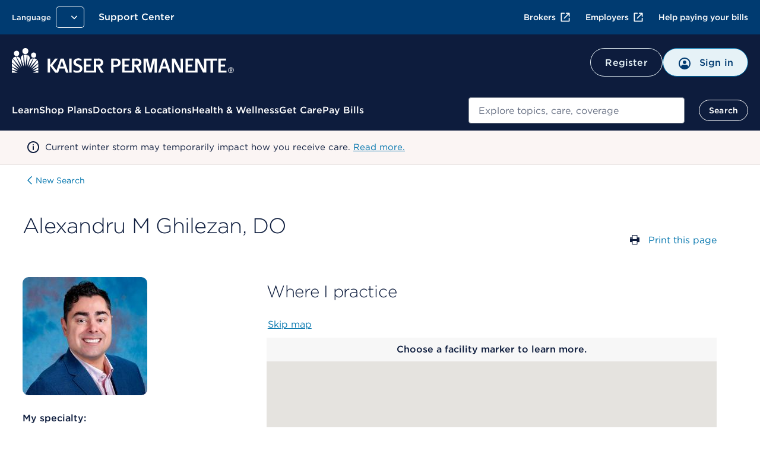

--- FILE ---
content_type: text/html; charset=UTF-8
request_url: https://healthy.kaiserpermanente.org/georgia/clinicians/alexandru-ghilezan-5298038
body_size: 39671
content:


<!DOCTYPE HTML>



<html lang="en-US">

<head>






<meta charset="UTF-8"/>
<meta http-equiv="X-UA-Compatible" content="IE=edge, chrome=1"/>
<meta name="viewport" content="width=device-width, initial-scale=1.0"/>

<!-- Meta tags Override for SEO purposes-->


<title>Alexandru M Ghilezan, DO - Psychiatry | Kaiser Permanente</title>
<meta name="description" content="Alexandru M Ghilezan, DO practices in georgia. See full profile for credentials, specialty, location(s), and contact information."/>
<script defer="defer" type="text/javascript" src="https://rum.hlx.page/.rum/@adobe/helix-rum-js@%5E2/dist/rum-standalone.js" data-routing="env=prod,tier=publish,ams=Kaiser Permanente (Walnut)"></script>
<link rel="canonical" href="https://healthy.kaiserpermanente.org/georgia/clinicians/alexandru-ghilezan-5298038"/>



<script type="text/javascript">
  const initMYCRedirect = () => {
    try {
      const isSignedOn = /isSignedOn=true/.test(document.cookie);
      if (isSignedOn) {
        const isMYCPilotUsr = /myChartPilotUser=true/.test(document.cookie);
        const mycURLDOM = document.querySelector("meta[name='myc:url']");
        const mycUrl = mycURLDOM?.getAttribute('content');
        console.log('[initMYCRedirect]: Checking cookie MYC ..');
        if (isMYCPilotUsr && mycUrl) {
          console.log('[initMYCRedirect]: Redirecting to MYC Page..');
          redirectToNewURL(mycUrl);
        }
      }
    } catch (err) {
      console.log('[initMYCRedirect]: Something went wrong initMYCRedirect', err);
    }
  }

  const redirectToNewURL = (destUrl) => {
    if (destUrl != window.location.href) {
      window.location.href = destUrl;
    }
  }
  initMYCRedirect();

</script>

<script type="application/json" id="page-properties">
   {"deferPL":false,"mappedParams":[]}
</script>


  <meta name="kp:region" content="Georgia"/>

  <meta name="kp:publication-type" content="page"/>








<meta name="seo-properties"/>

<meta http-equiv="content-type" content="text/html; charset=UTF-8"/>


<meta http-equiv="x-dns-prefetch-control" content="on"/>
<link rel="dns-prefetch" href="https://assets.adobedtm.com"/>
<link rel="dns-prefetch" href="https://cdn.tt.omtrdc.net"/>
<link rel="dns-prefetch" href="https://kaiser.demdex.net"/>
<link rel="dns-prefetch" href="https://kaiser.tt.omtrdc.net"/>
<link rel="dns-prefetch" href="https://smetrics.kaiserpermanente.org"/>
<link rel="dns-prefetch" href="https://statse.webtrendslive.com"/>
<link rel="dns-prefetch" href="https://s.webtrends.com"/>








<meta property="og:locale" content="en_US"/>
<meta property="og:type" content="article"/>
<meta property="searchable" content="yes"/>
<meta property="twitter:card" content="summary"/>
<meta property="twitter:site" content="@kpthrive"/>
<meta name="google" content="nositelinkssearchbox"/>
<meta name="facebook-domain-verification" content="ur90fre4r3qqke1sgrepku7ou7bpfh"/>



<link rel="icon" href="/etc.clientlibs/settings/wcm/designs/kporg/kp-foundation/clientlib-modules/styleguide/resources/assets/images/favicon-16x16.png" type="image/x-icon"/>

<script type='application/ld+json'>
{
	"@context": "http://www.schema.org",
	"@type": "WebSite",
	"name": "Kaiser Permanente",
	"url": "https://healthy.kaiserpermanente.org",
  "sameAs": [
    "http://facebook.com/kpthrive",
    "http://twitter.com/kpthrive",
    "https: //www.youtube.com/user/kaiserpermanenteorg",
    "https: //www.pinterest.com/kpthrive",
    "https: //www.instagram.com/kpthrive"
  ]
}
</script>






<script>
    var targetPage = window.location.pathname;
    var targetHash = window.location.hash.replace('#', '');
    if (/^\/[^\/]*?\/secure\//i.test(targetPage) && !/isSignedOn=true/.test(document.cookie)) {
        var date = new Date();
        date.setHours(date.getHours() + 1)
        var options = ';domain=.kaiserpermanente.org; expires=' + date.toUTCString() + '; path=/';
        document.cookie = 'DSTargetPage=' + targetPage + options;
        document.cookie = 'DSTargetHash=' + targetHash + options;
        location.href = '/sign-on.html';
    }
</script>
<script>
    var jsonConfigs = {
        "global": JSON.parse("{\n  \x22googleMapsKey\x22: \x22AIzaSyDZlQemL\u002DMiyVQkK_KhQFu69l1l3yqQg8c\x22,\n  \x22userProfileFeature\x22: \x22all\x22,\n  \x22entitlementsApiUri\x22: \x22\/mycare\/v2.0\/entitlements\x22,\n  \x22apiKey\x22: \x22kprwd19696894446387888128\x22,\n  \x22myChartWebPivotEntitlements\x22: 298,\n  \x22autocompleteUrl\x22: \x22https:\/\/apims.kaiserpermanente.org\/kp\/care\/api\/sda\/kp\u002Dsearch\u002Dapi\/v1\/api\/kporg\/autocomplete\/v1\x22,\n  \x22auditServiceUrl\x22: \x22https:\/\/apims.kaiserpermanente.org\/kp\/mycare\/api\/kpd\/hermes_gate\/v1\/audit\x22,\n  \x22activityEndpoint\x22: \x22https:\/\/apims.kaiserpermanente.org\/kp\/mycare\/prompt\u002Dbff\/v1\/activity\x22,\n  \x22careUserApiUri\x22: \x22\/care\/v1.0\/user\x22,\n  \x22apipApiUrl\x22: \x22https:\/\/apip.kaiserpermanente.org\x22,\n  \x22genesysEnv\x22: \x22E2E\x22,\n  \x22promptBFFUrl\x22: \x22https:\/\/apims.kaiserpermanente.org\/kp\/mycare\/prompt\u002Dbff\/v1\/promptslist\x22,\n  \x22myChartPilotEntitlements\x22: 297,\n  \x22kpwaHomeUrl\x22: \x22https:\/\/wa\u002Dmember.kaiserpermanente.org\/home\/\x22,\n  \x22apiUrl\x22: \x22https:\/\/healthy.kaiserpermanente.org\x22,\n  \x22proxyApiUri\x22: \x22\/mycare\/v2.0\/proxyinformation\x22,\n  \x22dsDomainUrl\x22: \x22\x22,\n  \x22supportedBrowsers\x22: {\n    \x22required\x22: {\n      \x22e\x22: \u002D10,\n      \x22f\x22: \u002D10,\n      \x22o\x22: \u002D10,\n      \x22s\x22: \u002D10,\n      \x22c\x22: \u002D10\n    },\n    \x22insecure\x22: true,\n    \x22api\x22: 2021.06\n  },\n  \x22profileEndpoint\x22: \x22https:\/\/apims.kaiserpermanente.org\/kp\/mycare\/digital\u002Didentity\/di\u002Dbff\u002Dpnpuserprofile\/v2\/profile\x22,\n  \x22componentName\x22: \x22KP Foundation\x22,\n  \x22globalConsentEndpoint\x22: \x22https:\/\/apims.kaiserpermanente.org\/kp\/mycare\/prompt\u002Dbff\/v1\/consents{{CONSENT_ID}}\x22,\n  \x22profileUpdateEndpoint\x22: \x22https:\/\/apims.kaiserpermanente.org\/kp\/mycare\/prompt\u002Dbff\/v1\/promptinfo\x22,\n  \x22dsTargetApp\x22: \x22\x22,\n  \x22alertsBFFUrl\x22: \x22https:\/\/apims.kaiserpermanente.org\/kp\/mycare\/alertsbff\x22,\n  \x22removeTokenApi\x22: \x22https:\/\/apims.kaiserpermanente.org\/kp\/mycare\/api\/kpd\/siae\/vicapplication\/v1r\/token\x22,\n  \x22logoutUrl\x22: \x22\/health\/mycare\/logout.wpp\x22,\n  \x22regionSwitchBFFUrl\x22: \x22https:\/\/apims.kaiserpermanente.org\/kp\/mycare\/api\/kpd\/iam\/regionswitcher\u002Dservice\/v1\/switch\x22,\n  \x22craProxyCheckUrl\x22: \x22https:\/\/apims.kaiserpermanente.org\/kp\/mycare\/kpd\/id\u002Daffm\u002Dservice\/v1\/members\/relationships\/craproxycheck\x22,\n  \x22getSchedulingWorkflowDataApi\x22: \x22Scheduling\/GetSchedulingWorkflowData\x22,\n  \x22pharmacyEntitlementCode\x22: 840,\n  \x22configUrl\x22: \x22\/config\u002Djson\/kp\u002Dfoundation.json\x22,\n  \x22careGapsBFFpcpUrl\x22: \x22https:\/\/apims.kaiserpermanente.org\/kp\/mycare\/wppctbff\/v1\/patient\u002Dcare\u002Dteam\/general\x22,\n  \x22userComponentName\x22: \x22User Profile Component\x22,\n  \x22vucGetAdaSessionBFFUrl\x22: \x22https:\/\/apims.kaiserpermanente.org\/kp\/prod\/mycare\/appointment\u002Dcenter\/apptctr\u002Dcarerecommendation\u002Dsvc\/v1\/getAdaSession?esb\u002Denvlbl\\u003dPROD\x22,\n  \x22eppDocumentsEndpoint\x22: \x22https:\/\/apims.kaiserpermanente.org\/kp\/mycare\/digital\u002Didentity\/di\u002Dbff\u002Duserpreferences\/v2\/documents?envlbl\\u003dprod\x22,\n  \x22careGapsBFFserviceUrl\x22: \x22https:\/\/apims.kaiserpermanente.org\/kp\/mycare\/bhprvntcaregapsbff\/v1\/caregaps\x22,\n  \x22wrapperUrl\x22: \x22https:\/\/apims.kaiserpermanente.org\/kp\/mycare\/api\/kpd\/genesyschat\/v1\/chat\/ChatInbound\x22,\n  \x22botDirectLine\x22: \x22https:\/\/directline.botframework.com\/v3\/directline\/tokens\/refresh\x22,\n  \x22pmsProxyVersionId\x22: 2.2,\n  \x22dsEnvList\x22: \x22\x22,\n  \x22careGapsBFFappName\x22: \x22BH\x22,\n  \x22jsonHash\x22: \x22c6bad29fa85eaaf2a2d658a80b432604de86b757c2a7ce315a0d284661c0483f\x22,\n  \x22createProxyApiUri\x22: \x22\/mycare\/v2.0\/createproxyaccount\x22,\n  \x22proxyNoCacheApiUri\x22: \x22\/mycare\/v2.1\/proxyinformation\x22,\n  \x22getTokenApi\x22: \x22https:\/\/apims.kaiserpermanente.org\/kp\/mycare\/api\/kpd\/siae\/vicapplication\/v1r\/token\x22,\n  \x22eventNotificationApiUrl\x22: \x22\/v1\/event\u002Dnotification\/alerts?rxAlerts\\u003dON\x22,\n  \x22memberDataApiUri\x22: \x22\/mycare\/membership\/v1.0\/account\x22,\n  \x22keepAliveComponentName\x22: \x22Keep Alive Component\x22,\n  \x22api.keepalive.timeout\x22: 3000,\n  \x22promptBffConsumerKey\x22: \x22Z5OkZ8UDwKze2sARCiRVDiFmBAodrRmJ\x22,\n  \x22surveyUrl\x22: \x22https:\/\/apims.kaiserpermanente.org\/kp\/mycare\/api\/kpd\/siae\/vicapplication\/v1r\/survey\x22,\n  \x22myChartBackLink\x22: [\n    {\n      \x22key\x22: \x22mychartma\/home\x22,\n      \x22value\x22: \x22Welcome!\x22\n    },\n    {\n      \x22key\x22: \x22mychartma\/visits\x22,\n      \x22value\x22: \x22Appointments and Visits\x22\n    },\n    {\n      \x22key\x22: \x22mychartma\/visits\/visitdetails\x22,\n      \x22value\x22: \x22Appointment Details\x22\n    },\n    {\n      \x22key\x22: \x22mychartma\/healthadvisories\x22,\n      \x22value\x22: \x22Preventive Care\x22\n    },\n    {\n      \x22key\x22: \x22mychartma\/clinical\/careteam\x22,\n      \x22value\x22: \x22Care Team and Recent Providers\x22\n    },\n    {\n      \x22key\x22: \x22mychartma\/app\/communication\u002Dcenter\x22,\n      \x22value\x22: \x22Message Center\x22\n    },\n    {\n      \x22key\x22: \x22mychartma\/app\/self\u002Darrival\/result\x22,\n      \x22value\x22: \x22Almost done!\x22\n    }\n  ],\n  \x22myChartProxyUrl\x22: \x22https:\/\/apims.kaiserpermanente.org\/kp\/mycare\/api\/kpd\/mychart\/v1\/proxy\/target\x22,\n  \x22appName\x22: \x22AEM\x22,\n  \x22entitlementsComponentName\x22: \x22Entitlements Component\x22,\n  \x22hopeUserProfileApi\x22: \x22https:\/\/apims.kaiserpermanente.org\/kp\/mycare\/api\/kpd\/pznhope\/v1\/userProfile\x22,\n  \x22env\x22: \x22prod\x22,\n  \x22patientPhotoBFFConsumerKey\x22: \x22cGciGvA851vaBxzK6RINwbAeisUgsQ2S\x22,\n  \x22proxyComponentName\x22: \x22Proxy Component\x22,\n  \x22marketoHostUrl\x22: \x22go.kaiserpermanente.org\x22,\n  \x22mycareUserApiUri\x22: \x22\/mycare\/v1.0\/user\x22,\n  \x22clinicalEntitlementCode\x22: 242,\n  \x22craDxpLinkRocUrl\x22: \x22https:\/\/apims.kaiserpermanente.org\/kp\/mycare\/api\/kpd\/iam\/visiting\u002Dmember\u002Dservice\/v1\/dxplinkroc\x22,\n  \x22searchUtteranceApi\x22: \x22https:\/\/apims.kaiserpermanente.org\/kp\/mycare\/api\/kpd\/siae\/vicapplication\/v1r\/nlpCardNames?message\\u003d\x22,\n  \x22userNameApiUri\x22: \x22\/mycare\/v1.0\/username\x22,\n  \x22docTypeCategories\x22: {\n    \x22billing\x22: [\n      5,\n      31,\n      54\n    ],\n    \x22coverageBenefits\x22: [\n      2,\n      3,\n      7,\n      12,\n      13,\n      21,\n      25,\n      52\n    ],\n    \x22appointment\x22: [\n      101\n    ],\n    \x22pharmacy\x22: [\n      100\n    ],\n    \x22estimates\x22: []\n  },\n  \x22regionSwithWASUrl\x22: \x22https:\/\/wa\u002Dmember.kaiserpermanente.org\/home\/\x22,\n  \x22activeChatApiUrl\x22: \x22https:\/\/apims.kaiserpermanente.org\/kp\/mycare\/api\/kpd\/genesyschat\/v1\/chat\/activeChat\x22,\n  \x22docTypeList\x22: {\n    \x222\x22: {\n      \x22recommended\x22: true\n    },\n    \x223\x22: {\n      \x22recommended\x22: false\n    },\n    \x225\x22: {\n      \x22recommended\x22: false\n    },\n    \x227\x22: {\n      \x22recommended\x22: false\n    },\n    \x2212\x22: {\n      \x22recommended\x22: true\n    },\n    \x2213\x22: {\n      \x22recommended\x22: true\n    },\n    \x2221\x22: {\n      \x22recommended\x22: true\n    },\n    \x2225\x22: {\n      \x22recommended\x22: true\n    },\n    \x2231\x22: {\n      \x22recommended\x22: false\n    },\n    \x2252\x22: {\n      \x22recommended\x22: true\n    },\n    \x2254\x22: {\n      \x22recommended\x22: false\n    }\n  },\n  \x22uidlBFFUrl\x22: \x22https:\/\/apims.kaiserpermanente.org\/kp\/mycare\/api\/kpd\/uidatalayer\/v1\x22,\n  \x22patientPhotoBFFUrl\x22: \x22https:\/\/apims.kaiserpermanente.org\/kp\/prod\/mycare\/\/digital\u002Didentity\/di\u002Dbff\u002Dpnpuserprofile\/v2\/profile\/photo?esb\u002Denvlbl\\u003dPROD\x22,\n  \x22googleClientKey\x22: \x22gme\u002Dkaiserfoundation\x22\n}")
    };
    jsonConfigs.global.appName = "kp\u002Dfoundation";
    jsonConfigs.dsTargetApps = jsonConfigs.global.dsTargetApp;
    if(true) {
        jsonConfigs.feature = JSON.parse("{\n  \x22jsonHash\x22: \x229b9da326b7e0043077685d89df65a9495301171dd698959ee60b82117fa6fdb7\x22,\n  \x22envName\x22: \x22prod\x22,\n  \x22appName\x22: \x22kp\u002Djkp\u002Dfdl\u002Dmydoctor\x22\n}");
        jsonConfigs.feature.appName = "kp\u002Djkp\u002Dfdl\u002Dmydoctor";
    };
</script>






    
<script src="/etc.clientlibs/settings/wcm/designs/kporg/ist-ui-data-layer-config/clientlib-modules/uidatalayer.ACSHASHa673686d745d881c5101ac37334affcc.js"></script>




    
<script src="/etc.clientlibs/clientlibs/granite/jquery.ACSHASH1fc733054ddb2e2fcd4a0f763671047b.js"></script>
<script src="/etc.clientlibs/settings/wcm/designs/kporg/kp-foundation/clientlib-modules/aem-granite.ACSHASH0c7e22f4650165f930083fe6c0a3e9ae.js"></script>




<script>
   jQuery.ajaxPrefilter( function( s ) {
    if ( s.crossDomain ){         
	s.contents.script = false;
    }
  });
</script>
<script type="text/javascript">
            (function() {
                window.ContextHub = window.ContextHub || {};

                /* setting paths */
                ContextHub.Paths = ContextHub.Paths || {};
                ContextHub.Paths.CONTEXTHUB_PATH = "/etc/cloudsettings/default/contexthub";
                ContextHub.Paths.RESOURCE_PATH = "\/content\/kporg\/en\/georgia\/clinicians\/_jcr_content\/contexthub";
                ContextHub.Paths.SEGMENTATION_PATH = "\/etc\/segmentation\/contexthub";
                ContextHub.Paths.CQ_CONTEXT_PATH = "";

                /* setting initial constants */
                ContextHub.Constants = ContextHub.Constants || {};
                ContextHub.Constants.ANONYMOUS_HOME = "/home/users/f/fYCauBjHIJ3GnjeSzcUd";
                ContextHub.Constants.MODE = "no-ui";
            }());
        </script><script src="/etc/cloudsettings/default/contexthub.kernel.js" type="text/javascript"></script>

<script type="text/javascript">
            if ( !window.CQ_Analytics ) {
                window.CQ_Analytics = {};
            }
            if ( !CQ_Analytics.TestTarget ) {
                CQ_Analytics.TestTarget = {};
            }
            CQ_Analytics.TestTarget.clientCode = 'kaiser';
            CQ_Analytics.TestTarget.currentPagePath = '\/content\/kporg\/en\/georgia\/clinicians';
        </script>
    <script src="/etc.clientlibs/cq/testandtarget/clientlibs/testandtarget/parameters.ACSHASHa16fffacb27c809cfa4be81fe0c78255.js"></script>
<script src="/etc.clientlibs/cq/personalization/clientlib/personalization/integrations/commons.ACSHASH1983805a11973fdc19ebbefa99e262c4.js"></script>
<script src="/etc.clientlibs/cq/testandtarget/clientlibs/testandtarget/atjs-integration.ACSHASHa22efedf7e7bfad40ecfe59978aed7e2.js"></script>





<meta data-patient-photo-enable="false"/>



    
<link rel="stylesheet" href="/etc.clientlibs/settings/wcm/designs/kporg/kp-foundation/clientlib-modules/styleguide.ACSHASH4c3c23178a5f83c6e83618222158a946.css" type="text/css">





    
<link rel="stylesheet" href="/etc.clientlibs/settings/wcm/designs/kporg/kp-foundation/clientlib-utilities/ds1-header.ACSHASH683307d8a6adff028bce31ce4f516f11.css" type="text/css">





    
<link rel="stylesheet" href="/etc.clientlibs/settings/wcm/designs/kporg/kp-foundation/clientlib-all.ACSHASH27572b4fc0ec0a0e105b7567a7d6d1fc.css" type="text/css">




    
<script src="/etc.clientlibs/settings/wcm/designs/kporg/kp-foundation/clientlib-external.ACSHASHee96b89866c36fdfbaa11319a130839b.js"></script>





    
<script src="/etc.clientlibs/settings/wcm/designs/kporg/kp-foundation/clientlib-all.ACSHASH843d00efd4ba5a89831af7a0b9452084.js"></script>











    
<link rel="stylesheet" href="/etc.clientlibs/settings/wcm/designs/kporg/kp-jkp-fdl-mydoctor/clientlib-all.ACSHASH5c65da1d254be359f9437dff73a3cdea.css" type="text/css">
<script src="/etc.clientlibs/settings/wcm/designs/kporg/kp-jkp-fdl-mydoctor/clientlib-all.ACSHASH16886f0cfd4f2a7adf6638a287551dfa.js"></script>







   
   


   
   





<script>

var digitalData = {

    page : {
            pageInfo : {
                pageName : "kporg:en:georgia:clinicians.alexandru-ghilezan-n"
            },
            category : {
                primaryCategory : "kporg",
                subCategory1 : "kporg:en",
                subCategory2 : "kporg:en:georgia",
                subCategory3 : "kporg:en:georgia:clinicians",
                subCategory4 : "",
                subCategory5 : ""
            }
        },
        user : {
           profile : {
            },
            segment : {
            }
        },
        global : {
        	feature_name : "clinicians",
          guid : ""
        }
    }   
</script>



    
    
    <script src="//assets.adobedtm.com/dca8f73c45d4/b9ce7f4a7419/launch-327d8c2d999e.min.js" async></script>

</head>

<body class="kp-theme-ds1 sg-spacing" data-node-name="clinicians" data-alert-disabled="false" data-resume-chat-banner-disabled="false" data-enterprise-chat-bubble-enabled="true">





    
        
        
        
        

<div class="kp-global-header-component screen-only" data-analytics-location="kp-global-header">
   		



<div id="proxy-error-placeholder-id" data-uri="/georgia/system/messages/gem/1005.data.json"></div>

   	
      
      
	   	
         
         
            






<script src="/etc.clientlibs/settings/wcm/designs/kporg/autocomplete/clientlib.all.ACSHASH84816642e394a20b08a57064c7a376ad.js"></script>
<link rel="stylesheet" href="/etc.clientlibs/settings/wcm/designs/kporg/autocomplete/clientlib.all.ACSHASHd36099873a5a991fba53839c0178d625.css" type="text/css"/>

<header id="kp-header" class="kp-header non-authenticated universal exposed-search theme-nt-mobile-inky-blue" data-analytics-location="kp-header">
  <div class="kp-header__dim"></div>
  <div class="kp-header__top-header">
    <div class="kp-header__rows-container">
      <!-- Utility Links-->
          







<ul class="kp-header__util-links" data-analytics-location="utility-links" role="presentation">
    <!-- Region and language Pickers-->
    <li class="region-and-language-selector">
      <section class="provisional-header">
        
          
        
        <div>



<div class="language-picker-container">
    
  
  
  
  <div class="drop-menu-pattern" data-menu-type="language" data-select-label="selected">
      <div class="drop-menu">
        <label class="drop-menu-label">
          <span class="drop-menu-label-text">Language</span>
        </label>
        <button class="drop-menu-dropdown">
          <span class="drop-menu-button-text"></span>
          <img class="drop-down-menu-chevron" src="/etc.clientlibs/settings/wcm/designs/kporg/kp-foundation/clientlib-modules/styleguide/resources/assets/icons/chevron-down-white.svg" alt="" width="20" height="20"/>
        </button>
        <ul class="drop-menu-list"></ul>
        <div class="drop-menu-data" style="display:none" data-selected="true" data-name="English" data-language-path="https://healthy.kaiserpermanente.org/georgia/clinicians/alexandru-ghilezan-5298038" data-locale-cookie="en-US" data-language-picker="en" data-locale="en" data-analytics-type="link" data-analytics-click="language:English" data-analytics-location="georgia-clinicians-alexandru-ghilezan-5298038">
        </div>
<div class="drop-menu-data" style="display:none" data-selected="false" data-name="Español" data-language-path="https://espanol.kaiserpermanente.org/es/georgia/clinicians/alexandru-ghilezan-5298038" data-locale-cookie="es-US" data-language-picker="es" data-locale="es" data-analytics-type="link" data-analytics-click="language:Español" data-analytics-location="georgia-clinicians-alexandru-ghilezan-5298038">
        </div>
<div class="drop-menu-data" style="display:none" data-selected="false" data-name="Chinese" data-language-path="https://healthy.kaiserpermanente.org/zh/georgia/clinicians/alexandru-ghilezan-5298038" data-locale-cookie="zh-US" data-language-picker="zh" data-locale="zh" data-analytics-type="link" data-analytics-click="language:Chinese" data-analytics-location="zh-georgia-clinicians-alexandru-ghilezan-5298038">
        </div>
<div class="drop-menu-data" style="display:none" data-selected="false" data-name="Vietnamese" data-language-path="https://healthy.kaiserpermanente.org/vi/georgia/clinicians/alexandru-ghilezan-5298038" data-locale-cookie="vi-US" data-language-picker="vi" data-locale="vi" data-analytics-type="link" data-analytics-click="language:Vietnamese" data-analytics-location="vi-georgia-clinicians-alexandru-ghilezan-5298038">
        </div>

      </div>
  </div>

</div>
</div>
      </section>
      <!-- Region and language Pickers End-->
    </li>

    <!-- Support Center Utility Link-->
    

      
      
        
          <li id="support-logged-out-utility-link" style="display:none" class="kp-header__util-link--desktop"> 
            
    
   <a data-analytics-location="cta:Support Center" class="     " href="/georgia/support#my-support" data-analytics-click="Support Center" data-analytics-type="link">
          
          
          Support Center
      </a>

          </li>
        
        
          <li id="support-logged-in-utility-link" style="display:none" class="kp-header__util-link--desktop"> 
            
    
   <a data-analytics-location="cta:Support Center" class="     " href="/secure/support" data-analytics-click="Support Center" rel="nofollow" data-analytics-type="link">
          
          
          Support Center
      </a>

          </li>
        
      
    
    <!-- Support Center Utility Link End-->

    <li class="kp-header__cross-site-nav-wrap">
      <!-- Cross-Site Navigation -->
      <nav aria-label="Additional resources">
              
      <ul class="kp-header__cross-site-nav">              
        <li>
          <a data-skip-ext-icon="true" href="https://account.kp.org/business/broker/broker-landing" target="_blank" title="Opens in a new window, external" data-analytics-type="link" data-analytics-click="Brokers" data-analytics-location="link:Brokers">
            Brokers<svg class="kp-header__cross-site-nav__icon" width="24" height="24" fill="currentColor" viewBox="0 0 24 24" aria-hidden="true">
              <use href="/etc.clientlibs/settings/wcm/designs/kporg/kp-foundation/clientlib-modules/styleguide/resources/assets/images/openinnewwindow-link-icon.svg#link-icon"></use>
            </svg>
          </a>
        </li>
                    
        <li>
          <a data-skip-ext-icon="true" href="https://business.kaiserpermanente.org" target="_blank" title="Opens in a new window, external" data-analytics-type="link" data-analytics-click="Employers" data-analytics-location="link:Employers">
            Employers<svg class="kp-header__cross-site-nav__icon" width="24" height="24" fill="currentColor" viewBox="0 0 24 24" aria-hidden="true">
              <use href="/etc.clientlibs/settings/wcm/designs/kporg/kp-foundation/clientlib-modules/styleguide/resources/assets/images/openinnewwindow-link-icon.svg#link-icon"></use>
            </svg>
          </a>
        </li>
                    
        <li>
          <a data-skip-ext-icon="true" href="/georgia/help-paying-your-bill" data-analytics-type="link" data-analytics-click="Help paying your bills" data-analytics-location="link:Help paying your bills">
            Help paying your bills
          </a>
        </li>
      </ul>
            
      </nav>
      
      <!-- Cross-Site Navigation -->
    </li>    

    <!-- My account and area of care -->
    <li id="kp-header__utility_links" class="kp-header__signin-or-register-utility-links" style="display:none">
      <section class="provisional-header">
        
        <div>








<div class="account-picker-container">
    <div id="account_details" class="drop-menu-pattern" data-menu-type="account" data-select-label="selected">
        <div class="drop-menu">
            <label class="drop-menu-label">
                <span class="drop-menu-label-text"></span>
            </label>
            <button class="drop-menu-dropdown">
                <img class="drop-menu-button-img" src="/etc.clientlibs/settings/wcm/designs/kporg/kp-foundation/clientlib-modules/styleguide/resources/assets/icons/profilecircle.svg" aria-hidden="true" alt="" width="24" height="24"/>
                <span class="drop-menu-button-text">My Account</span>
                <img class="drop-down-menu-chevron" src="/etc.clientlibs/settings/wcm/designs/kporg/kp-foundation/clientlib-modules/styleguide/resources/assets/icons/chevron-down-white.svg" alt="" width="24" height="24"/>
            </button>
            <ul class="drop-menu-list"></ul>
            <div class="drop-menu-data" style="display:none" data-name="Profile &amp; Preferences" data-account-uri="/secure/profile" data-analytics-type="dropdown" data-analytics-click="Profile &amp; Preferences" data-analytics-location="kp-header"></div>
<div class="drop-menu-data" style="display:none" data-name="Act for a Family Member" data-account-uri="/secure/profile/act-for-a-family-member" data-analytics-type="dropdown" data-analytics-click="Act for a Family Member" data-analytics-location="kp-header"></div>
<div class="drop-menu-data" style="display:none" data-name="My Documents" data-account-uri="/secure/my-documents" data-analytics-type="dropdown" data-analytics-click="My Documents" data-analytics-location="kp-header"></div>
<div class="drop-menu-data" style="display:none" data-name="Support Center" data-account-uri="/secure/support" data-analytics-type="dropdown" data-analytics-click="Support Center" data-analytics-location="kp-header"></div>
<div class="drop-menu-data" style="display:none" data-name="Sign out" data-account-uri="/health/mycare/logout.wpp" data-icon="/content/dam/kporg/header-ds2/icons/arrow_right_start.svg" data-icon-alt="Sign out" data-analytics-type="dropdown" data-analytics-click="Sign out" data-analytics-location="kp-header"></div>

        </div>
    </div>
</div>
</div>
      </section>
    </li>
    <!-- My account and area of care End -->
  </ul>

      <!-- Utility Links End-->

      <!-- Branding Mobile -->
          





<!-- Branding Mobile -->
<div class="kp-header__branding-mobile">
    <div class="primary screen-only">
        
          
            <a href="/georgia" id="accessCareMobile" data-analytics-type="image" data-analytics-click="kp-logo" data-analytics-location="kp-header-logo" data-skip-ext-icon="true">
               <img class="logo-icon" data-analytics-type="image" data-analytics-click="kp-logo" data-analytics-location="kp-header-logo" width="150" height="40" alt="Kaiser Permanente logo" src="/etc.clientlibs/settings/wcm/designs/kporg/kp-foundation/clientlib-modules/styleguide/resources/images/kp-logo-stacked-white.svg"/>
            </a>
          
    </div>
</div>
<!-- Branding Mobile -->

<!-- Mobile Buttons -->

    <div class="kp-header__mobile-buttons">
        
            <a href="/consumer-sign-on" class="mobile-signin-button mobile-header-button" data-analytics-location="cta:Sign in" data-analytics-type="link" data-analytics-click="Sign in" id="mobile-signon-id">
                <span class="icon">
                <img src="/etc.clientlibs/settings/wcm/designs/kporg/kp-foundation/clientlib-modules/styleguide/resources/assets/icons/profilecircle.svg" aria-hidden="true" alt="" width="24" height="24" data-analytics-location="cta:Sign in" data-analytics-type="link" data-analytics-click="Sign in"/>
                </span>
                <span class="signin-btn-text" id="signin-btn-text-id" data-analytics-location="cta:Sign in" data-analytics-type="link" data-analytics-click="Sign in">Sign in
                </span>
            </a>
        
        
            <button class="mobile-header-button btn-pushdown-trigger" aria-labelledby="menu-btn-text-id-0" data-analytics-location="mobile-menu-button">
                <span class="screenreader-only" id="navigation-menu-text-1"></span>
                <span class="icon">
                <img src="/etc.clientlibs/settings/wcm/designs/kporg/kp-foundation/clientlib-modules/styleguide/resources/assets/icons/menu.svg" alt="" width="24" height="24"/>
                </span>
                <span class="icon__close hidden">
                    <img src="/etc.clientlibs/settings/wcm/designs/kporg/kp-foundation/clientlib-modules/styleguide/resources/assets/icons/close-small.svg" alt="" width="24" height="24"/>
                </span>
                <span class="menu-btn-text" id="menu-btn-text-id-0" aria-hidden="true">Menu</span>
            </button>
        
    </div>


<!-- Mobile Buttons(end)-->

      <!-- Branding Mobile End-->
    </div>
  </div>

  <div id="search-device-position" style="display:none"></div>
  <div id="search-device-position-megamenu" style="display:none"></div>

  <!-- Navigation Outer Container-->
  <div class="kp-header-global-menu pushdown-nav" id="kp-header-global-menu">
    <div class="kp-header-global-menu__navigation-outer-container">
      <span class="screenreader-only device-only">Beginning of navigation menu</span>

	<!-- Branding -->
	 
	  
		  <div id="header-logged-out-midbar" style="display:none">






<!-- Middle Bar -->
<div class="kp-header__middle-bar">
    <!-- Branding -->
    <div class="kp-header__branding">
      <div class="primary screen-only">
        
        
          <a href="/georgia" id="accessCare" data-analytics-type="image" data-analytics-click="kp-logo" data-analytics-location="kp-header-logo" data-skip-ext-icon="true">
              <img class="logo-long" data-analytics-type="image" data-analytics-click="kp-logo" data-analytics-location="kp-header-logo" width="374" height="42" alt="Kaiser Permanente logo" src="/etc.clientlibs/settings/wcm/designs/kporg/kp-foundation/clientlib-modules/styleguide/resources/images/kp-logo-horizontal-white.svg"/>
          </a>
        
      </div>
    </div>
    <!-- /Branding -->
    <!-- Account CTAs -->
     
      <div class="kp-header__account-ctas">
        <a class="button -inverted -dark -register" href="/register" data-analytics-type="link" data-analytics-location="cta:Register" data-analytics-click="Register">
          Register
        </a>
        <a class="button -dark -sign-in" href="/consumer-sign-on" data-analytics-location="cta:Sign in" data-analytics-type="link" data-analytics-click="Sign in">
          <img class="drop-menu-button-img" src="/etc.clientlibs/settings/wcm/designs/kporg/kp-foundation/clientlib-modules/styleguide/resources/assets/icons/profilecircle.svg" alt="" width="24" height="24" data-analytics-location="cta:Sign in" data-analytics-type="link" data-analytics-click="Sign in"/>
          <span data-analytics-location="cta:Sign in" data-analytics-type="link" data-analytics-click="Sign in">Sign in
          </span>
        </a>
      </div>
    
    
    <!-- /Account CTAs -->
</div>
<!-- /Middle Bar --></div>
		  <div id="header-logged-in-midbar" style="display:none" class="kp-header__middle-bar">
		      





<!-- Branding -->
<div class="kp-header__branding">
  <div class="primary screen-only">
      
      
          <a href="/georgia" id="accessCareDesktop" data-analytics-type="image" data-analytics-click="kp-logo" data-analytics-location="kp-header-logo" data-skip-ext-icon="true">
              <img class="logo-long" data-analytics-type="image" data-analytics-click="kp-logo" data-analytics-location="kp-header-logo" width="374" height="42" alt="Kaiser Permanente logo" src="/etc.clientlibs/settings/wcm/designs/kporg/kp-foundation/clientlib-modules/styleguide/resources/images/kp-logo-horizontal-white.svg"/>
          </a>
      
  </div>
</div>
<!-- /Branding -->
 <!-- Account CTAs -->
 
  <!-- /Account CTAs -->

		      
			      <div id="autocomplete-search-secure" class="exposed-search-secure">




<!-- Authenticated Search Desktop -->											
<div class="kp-header__authenticated-search-desktop">
    <div class="swap-position" data-device-position="search-device-position-megamenu">
      <!-- Autocomplete search pattern -->
        <div id="autocomplete-exposed-search-secure" class="autocomplete-search -ds2 -exposed-search" data-recommended-links="true" data-recommended-links-url="" data-recommended-links-announcement="displaying recommended links" data-recommended-links-tracking="Recommended Links" data-search-suggestions="true" data-search-suggestions-url="" data-search-suggestions-announcement="displaying search suggestions" data-search-suggestions-tracking="Suggested Queries" data-reset-announcement="no recommendations or suggestions" data-input-width="" data-analytics-location="kp-header-search button" data-analytics-click="search" data-analytics-type="button">
            <form class="autocomplete-search__form" autocomplete="off" autocorrect="off" autocapitalize="off" spellcheck="false" method="get" onsubmit="return false" action="/georgia/clinicians/">
                <div class="autocomplete-search__top-bar">
                <div class="autocomplete-search__combobox clear-input-field">
                    <label class="autocomplete-search__label screenreader-only">Search</label>
                    <div class="autocomplete-search__input__container">
                    <input role="combobox" class="autocomplete-search__input clear-input-textbox" type="text" placeholder="Explore topics, care, coverage" aria-expanded="false"/>
                    <button class="clear-input-button" aria-label="Clear this search field" type="button"><img class="-close-icon" src="/etc.clientlibs/settings/wcm/designs/kporg/kp-foundation/clientlib-modules/styleguide/resources/assets/icons/cancelcircle.svg" alt="" width="24" height="24"/></button>
                    </div>
                </div>
                <div class="container--ds2">
                    <fieldset class="autocomplete-search__listbox -hidden"></fieldset>
                </div>
                <div class="search-button-container">
                    <button class="autocomplete-search__submit button" type="submit" data-analytics-click="search-button" data-analytics-location="Header Autocomplete Search" data-analytics-type="button">
                        Search
                    </button>
                </div>
                </div>
            </form>
        </div>
        <!-- Autocomplete search end-->
    </div>
</div>
<!-- /Authenticated Search Desktop -->
</div>
		      
	      </div>
	  
      <!-- Branding(end) -->

      <!-- Bottom Bar -->
      <div class="kp-header__bottom-bar">
      <div class="kp-header-global-menu__inner">
        <span class="screenreader-only" id="megamenu-cth" aria-hidden="true">Contextual Menu</span>
        <div id="nav-device-position-authenticated"></div>
        <div class="kp-header-global-menu__container">
          <div class="kp-header-global-menu__mobile-buttons">
            <div class="kp-header-global-menu__mobile-buttons__inner">
            </div>
          </div>
        </div>

        <!-- Navigation Tray -->
        
        
          
          
              <div id="header-logged-in-top-nav" style="display:none">





<!-- Navigation Tray -->
<div class="kp-header-global-menu__navigation-container navigation-tray-pattern">

    <div class="kp-header-global-menu__icon-item">
        <span class="icon">
            <img src="/etc.clientlibs/settings/wcm/designs/kporg/kp-foundation/clientlib-modules/styleguide/resources/assets/icons/profilecircle.svg" aria-hidden="true" alt="User Account icon"/>
        </span>
        <div class="kp-header-global-menu__menu-item__link" id="myaccount-list">My Account</div>
    </div>

    <div class="account-list">
        <ul class="kp-header-global-menu__my-account-list" aria-labelledby="myaccount-list">
            
                <li class="kp-header-global-menu__menu-item ">
                    <a data-analytics-location="cta:0" class="hyperlink  kp-header-global-menu__menu-item__link" href="/secure/profile" data-analytics-click="/content/kporg/en/national/secure/profile" data-analytics-type="hyperlink">
                        Profile &amp; Preferences
                    </a>
                </li>
            
                <li class="kp-header-global-menu__menu-item ">
                    <a data-analytics-location="cta:1" class="hyperlink  kp-header-global-menu__menu-item__link" href="/secure/profile/act-for-a-family-member" data-analytics-click="/secure/profile/act-for-a-family-member" data-analytics-type="hyperlink">
                        Act for a Family Member
                    </a>
                </li>
            
                <li class="kp-header-global-menu__menu-item ">
                    <a data-analytics-location="cta:2" class="hyperlink  kp-header-global-menu__menu-item__link" href="/secure/my-documents" data-analytics-click="/content/kporg/en/national/secure/my-documents" data-analytics-type="hyperlink">
                        My Documents
                    </a>
                </li>
            

            <li class="kp-header-global-menu__menu-item">
                <a href="/health/mycare/logout.wpp" class="kp-header-global-menu__menu-item__link sign-out-link">
                    <img src="/etc.clientlibs/settings/wcm/designs/kporg/kp-foundation/clientlib-modules/styleguide/resources/assets/icons/sign-out.svg" aria-hidden="true" alt="Sign Out icon"/>
                    Sign out
                </a>
            </li>

            <hr aria-hidden="true"/>
        </ul>
    </div>

    <div class="peripheral-content device-only">
        <section class="provisional-header">
            <!--MOBILE here -->
            
            



<div class="language-picker-container">
    
  
  
  
  <div class="drop-menu-pattern" data-menu-type="language" data-select-label="selected">
      <div class="drop-menu">
        <label class="drop-menu-label">
          <span class="drop-menu-label-text">Language</span>
        </label>
        <button class="drop-menu-dropdown">
          <span class="drop-menu-button-text"></span>
          <img class="drop-down-menu-chevron" src="/etc.clientlibs/settings/wcm/designs/kporg/kp-foundation/clientlib-modules/styleguide/resources/assets/icons/chevron-down-white.svg" alt="" width="20" height="20"/>
        </button>
        <ul class="drop-menu-list"></ul>
        <div class="drop-menu-data" style="display:none" data-selected="true" data-name="English" data-language-path="https://healthy.kaiserpermanente.org/georgia/clinicians/alexandru-ghilezan-5298038" data-locale-cookie="en-US" data-language-picker="en" data-locale="en" data-analytics-type="link" data-analytics-click="language:English" data-analytics-location="georgia-clinicians-alexandru-ghilezan-5298038">
        </div>
<div class="drop-menu-data" style="display:none" data-selected="false" data-name="Español" data-language-path="https://espanol.kaiserpermanente.org/es/georgia/clinicians/alexandru-ghilezan-5298038" data-locale-cookie="es-US" data-language-picker="es" data-locale="es" data-analytics-type="link" data-analytics-click="language:Español" data-analytics-location="georgia-clinicians-alexandru-ghilezan-5298038">
        </div>
<div class="drop-menu-data" style="display:none" data-selected="false" data-name="Chinese" data-language-path="https://healthy.kaiserpermanente.org/zh/georgia/clinicians/alexandru-ghilezan-5298038" data-locale-cookie="zh-US" data-language-picker="zh" data-locale="zh" data-analytics-type="link" data-analytics-click="language:Chinese" data-analytics-location="zh-georgia-clinicians-alexandru-ghilezan-5298038">
        </div>
<div class="drop-menu-data" style="display:none" data-selected="false" data-name="Vietnamese" data-language-path="https://healthy.kaiserpermanente.org/vi/georgia/clinicians/alexandru-ghilezan-5298038" data-locale-cookie="vi-US" data-language-picker="vi" data-locale="vi" data-analytics-type="link" data-analytics-click="language:Vietnamese" data-analytics-location="vi-georgia-clinicians-alexandru-ghilezan-5298038">
        </div>

      </div>
  </div>

</div>

        </section>
    </div>

    <div id="logged_in_topnav-0" class="swap-position" data-device-position="nav-device-position-authenticated">
        <nav aria-label="My Healthcare menu">
            
                <ul class="kp-header-global-menu__primary-links-list unstyled-list">
                    
                        
                        <li class="kp-header-global-menu__menu-item ">
                            
                                <a data-analytics-location="cta:0" class="hyperlink  kp-header-global-menu__menu-item__link" href="/georgia/secure/inner-door" data-analytics-click="Home" data-analytics-type="hyperlink" onclick="captureParentMenu()" parent-link-name="Home" id="nav-1-menu-item-link-0">
                                    Home
                                </a>
                            

                            
                        </li>
                        
                    
                        
                        <li class="kp-header-global-menu__menu-item ">
                            

                            
                                <a href="javascript:void(0);" class="kp-header-global-menu__menu-item__link" data-analytics-location="kp-header-primary nav" data-analytics-click="Benefits" data-analytics-type="link" parent-link-name="Benefits">
                                    Benefits
                                    <img class="kp-header-global-menu__menu-item__icon-device" src="/etc.clientlibs/settings/wcm/designs/kporg/kp-foundation/clientlib-modules/styleguide/resources/assets/icons/megamenu-icon-chevron-right-blue.svg" alt="" width="32" height="32" aria-hidden="true"/>
                                    <span class="kp-header-global-menu__menu-item__icon-desktop-wrap">
                                        <img class="kp-header-global-menu__menu-item__icon-desktop" src="/etc.clientlibs/settings/wcm/designs/kporg/kp-foundation/clientlib-modules/styleguide/resources/assets/icons/megamenu-icon-chevron-down-white.svg" alt="" width="12" height="12" aria-hidden="true"/>
                                    </span>
                                </a>
                                
                                    
                                    


<!-- MyChart Megamenu -->

<!-- /MyChart Megamenu -->

<!-- Megamenu -->

  <div class="megamenu-wrap" id="benefits-id">
    <div class="megamenu">
      <div class="megamenu__content">
        <div class="megamenu__utility-bar">
          <button class="megamenu__back-button" type="button">
            <svg class="megamenu__back-icon" aria-hidden="true" focusable="false" width="24" height="24" viewBox="0 0 24 24" fill="none" xmlns="http://www.w3.org/2000/svg">
              <use href="/etc.clientlibs/settings/wcm/designs/kporg/kp-foundation/clientlib-modules/styleguide/resources/assets/icons/megamenu-icon-chervon-left.svg#svg-chevron-left" xlink:href="/etc.clientlibs/settings/wcm/designs/kporg/kp-foundation/clientlib-modules/styleguide/resources/assets/icons/megamenu-icon-chervon-left.svg#svg-chevron-left">
              </use>
            </svg>
            <span>Back</span>
          </button>
        </div>
        <button class="megamenu__close-button" type="button">
          <img class="megamenu__close-icon" src="/etc.clientlibs/settings/wcm/designs/kporg/kp-foundation/clientlib-modules/styleguide/resources/assets/icons/megamenu-icon-close.svg" alt="" width="30" height="30"/>
          <span class="screenreader-only">Close</span>
        </button>
        <div class="megamenu__header-wrap">
          <div class="megamenu__header-content">
            <h2 class="megamenu__header h1">
              <!--img class="megamenu__title-icon" src="/etc.clientlibs/settings/wcm/designs/kporg/kp-foundation/clientlib-modules/styleguide/resources/assets/icons/megamenu-icon-benefits.svg" alt="" width="48" height="48" aria-hidden="true"-->
              
              <img class="megamenu__title-icon" alt="Benefits icon" aria-hidden="true" src="/content/dam/kporg/final/graphics/icons/illustrative/systems-illustrative.svg"/>
              <span class="megamenu__title">Benefits
                <span class="megamenu__for-person"><span></span> <span id="mm_userName"></span></span>
              </span>
            </h2>
            <div class="megamenu__subheader">
              <p>Review benefits covered under your plan, get cost estimates, and track medical expenses.</p>

              
                <a href="/georgia/secure/benefits" id="subheader-/content/kporg/en/georgia/secure/benefits" onclick="captureParentMenu()" target="_self" class="megamenu__subheader-link" data-analytics-location="kp-header-meganav-primary cta" data-analytics-click="Benefits cta" data-analytics-type="link">Get started at Benefits &amp; Coverage</a>
              
            </div>
          </div>
          <div class="loading-indicator" id="megamenu-loading" style="display: none;">
            <div class="loading-indicator__spinner -xlarge"></div>
          </div>
        </div>

        <div class="megamenu__body">
          
          
            
              <div class="megamenu__column">
                <h3 class="megamenu__column-header">Benefits &amp; coverage</h3>
                <ul class="megamenu__column-list">
                  <li>
                    <a id="benefits-linksmegamenucol1-startsso-ping" href="https://fsso-ebiz.kaiserpermanente.org/idp/startSSO.ping?PartnerSpId=HarringtonHealth&TARGET=https://kpclaimservices.com/spoe?tpaTarget=benefitsAndElig&sp=HarringtonHealth" onclick="captureParentMenu()" data-analytics-location="kp-header-meganav-secondary link" data-analytics-click="Benefits - View Benefit summary" data-analytics-type="link" target="_blank" class="external-link" title="Opens in a new window, external">View Benefit summary<span class="link-icon-wrapper">﻿<svg class="kp-external-link-icon" viewBox="0 0 24 24"><use href="/etc.clientlibs/settings/wcm/designs/kporg/kp-foundation/clientlib-modules/styleguide/resources/images/open-in-new-window-external-embeddable.svg#svg-external-link-icon"></use></svg></span></a>
                  </li>
                
                  <li>
                    <a id="benefits-linksmegamenucol1-benefit-summary" href="/secure/benefits/benefit-summary" target="_self" onclick="captureParentMenu()" data-analytics-location="kp-header-meganav-secondary link" data-analytics-click="Benefits - View Benefit summary" data-analytics-type="link">View Benefit summary</a>
                  </li>
                
                  <li>
                    <a id="benefits-linksmegamenucol1-startsso-ping1" href="https://fsso-ebiz.kaiserpermanente.org/idp/startSSO.ping?PartnerSpId=HarringtonHealth&TARGET=https://kpclaimservices.com/spoe?tpaTarget=benefitsAndElig&sp=HarringtonHealth" onclick="captureParentMenu()" data-analytics-location="kp-header-meganav-secondary link" data-analytics-click="Benefits - Track the progress of your plan" data-analytics-type="link" target="_blank" class="external-link" title="Opens in a new window, external">Track the progress of your plan<span class="link-icon-wrapper">﻿<svg class="kp-external-link-icon" viewBox="0 0 24 24"><use href="/etc.clientlibs/settings/wcm/designs/kporg/kp-foundation/clientlib-modules/styleguide/resources/images/open-in-new-window-external-embeddable.svg#svg-external-link-icon"></use></svg></span></a>
                  </li>
                
                  <li>
                    <a id="benefits-linksmegamenucol1-benefits" href="/secure/benefits" target="_self" onclick="captureParentMenu()" data-analytics-location="kp-header-meganav-secondary link" data-analytics-click="Benefits - Track the progress of your plan" data-analytics-type="link">Track the progress of your plan</a>
                  </li>
                
                  <li>
                    <a id="benefits-linksmegamenucol1-act-for-a-family-member" href="/secure/profile/act-for-a-family-member" target="_self" onclick="captureParentMenu()" data-analytics-location="kp-header-meganav-secondary link" data-analytics-click="Benefits - Act for a family member" data-analytics-type="link">Act for a family member</a>
                  </li>
                </ul>
              </div>
            
              <div class="megamenu__column">
                <h3 class="megamenu__column-header">Cost estimates</h3>
                <ul class="megamenu__column-list">
                  <li>
                    <a id="benefits-linksmegamenucol2-startsso-ping4" href="https://fsso-ebiz.kaiserpermanente.org/idp/startSSO.ping?PartnerSpId=www.thconsumeradvantage.com:kp.org.prod2&TARGET=https://www.thconsumeradvantage.com/mda/librarian/PFActionId/mda.KaiserLoginSSO?SITEID=kporgMRF" onclick="captureParentMenu()" data-analytics-location="kp-header-meganav-secondary link" data-analytics-click="Benefits - Get medical cost estimates" data-analytics-type="link" target="_blank" class="external-link" title="Opens in a new window, external">Get medical cost estimates<span class="link-icon-wrapper">﻿<svg class="kp-external-link-icon" viewBox="0 0 24 24"><use href="/etc.clientlibs/settings/wcm/designs/kporg/kp-foundation/clientlib-modules/styleguide/resources/images/open-in-new-window-external-embeddable.svg#svg-external-link-icon"></use></svg></span></a>
                  </li>
                
                  <li>
                    <a id="benefits-linksmegamenucol2-startsso-ping1" href="https://fsso-ebiz.kaiserpermanente.org/idp/startSSO.ping?PartnerSpId=https://www.okta.com/saml2/service-provider/spyjxsqtdvqheluvdaxs&TARGET=https://www.medimpact.com/sso-relay?pid=sso" onclick="captureParentMenu()" data-analytics-location="kp-header-meganav-secondary link" data-analytics-click="Benefits - Get drug cost estimates" data-analytics-type="link" target="_blank" class="external-link" title="Opens in a new window, external">Get drug cost estimates<span class="link-icon-wrapper">﻿<svg class="kp-external-link-icon" viewBox="0 0 24 24"><use href="/etc.clientlibs/settings/wcm/designs/kporg/kp-foundation/clientlib-modules/styleguide/resources/images/open-in-new-window-external-embeddable.svg#svg-external-link-icon"></use></svg></span></a>
                  </li>
                
                  <li>
                    <a id="benefits-linksmegamenucol2-startsso-ping2" href="https://fsso-ebiz.kaiserpermanente.org/idp/startSSO.ping?PartnerSpId=uhg.prod.orx&TARGET=https://www.optumrx.com/sso/kaiser/login.html?DeepLink=drugPrice" onclick="captureParentMenu()" data-analytics-location="kp-header-meganav-secondary link" data-analytics-click="Benefits - Get drug cost estimates" data-analytics-type="link" target="_blank" class="external-link" title="Opens in a new window, external">Get drug cost estimates<span class="link-icon-wrapper">﻿<svg class="kp-external-link-icon" viewBox="0 0 24 24"><use href="/etc.clientlibs/settings/wcm/designs/kporg/kp-foundation/clientlib-modules/styleguide/resources/images/open-in-new-window-external-embeddable.svg#svg-external-link-icon"></use></svg></span></a>
                  </li>
                
                  <li>
                    <a id="benefits-linksmegamenucol2-startsso-ping3" href="https://fsso-ebiz.kaiserpermanente.org/idp/startSSO.ping?PartnerSpId=uhg.prod.orx&TARGET=https://www.optumrx.com/sso/kaiser/login.html?DeepLink=drugPrice" onclick="captureParentMenu()" data-analytics-location="kp-header-meganav-secondary link" data-analytics-click="Benefits - Get drug cost estimates" data-analytics-type="link" target="_blank" class="external-link" title="Opens in a new window, external">Get drug cost estimates<span class="link-icon-wrapper">﻿<svg class="kp-external-link-icon" viewBox="0 0 24 24"><use href="/etc.clientlibs/settings/wcm/designs/kporg/kp-foundation/clientlib-modules/styleguide/resources/images/open-in-new-window-external-embeddable.svg#svg-external-link-icon"></use></svg></span></a>
                  </li>
                </ul>
              </div>
            
              <div class="megamenu__column">
                <h3 class="megamenu__column-header">Need help with benefits?</h3>
                <ul class="megamenu__column-list">
                  <li>
                    <a id="benefits-linksmegamenucol3-order-id-replacement" href="/secure/coverage-costs/order-id-replacement" target="_self" onclick="captureParentMenu()" data-analytics-location="kp-header-meganav-secondary link" data-analytics-click="Benefits - Order a member ID card" data-analytics-type="link">Order a member ID card</a>
                  </li>
                
                  <li>
                    <a id="benefits-linksmegamenucol3-startsso-ping" href="https://fsso-ebiz.kaiserpermanente.org/idp/startSSO.ping?PartnerSpId=HarringtonHealth&TARGET=https://kpclaimservices.com/spoe?tpaTarget=orderIdCard&sp=HarringtonHealth" onclick="captureParentMenu()" data-analytics-location="kp-header-meganav-secondary link" data-analytics-click="Benefits - Order a member ID card" data-analytics-type="link" target="_blank" class="external-link" title="Opens in a new window, external">Order a member ID card<span class="link-icon-wrapper">﻿<svg class="kp-external-link-icon" viewBox="0 0 24 24"><use href="/etc.clientlibs/settings/wcm/designs/kporg/kp-foundation/clientlib-modules/styleguide/resources/images/open-in-new-window-external-embeddable.svg#svg-external-link-icon"></use></svg></span></a>
                  </li>
                
                  <li>
                    <a id="benefits-linksmegamenucol3-help" href="/secure/coverage-costs/help" target="_self" onclick="captureParentMenu()" data-analytics-location="kp-header-meganav-secondary link" data-analytics-click="Benefits - Help with benefits &amp; coverage" data-analytics-type="link">Help with benefits &amp; coverage</a>
                  </li>
                </ul>
              </div>
            
          
        </div>
      </div>
    </div>
  </div>

<!-- /Megamenu -->
<script type="text/javascript">  
  if (typeof (APF) !== 'undefined') {
    APF.on("pageready", onMegaMenuLoad);
  } else {
    document.addEventListener('DOMContentLoaded', onMegaMenuLoad);
  }

  function captureParentMenu() {
    try {
      if (this.event.target) {
        let parentActiveMegaMenu = document.getElementById(this.event.target.id).closest(".kp-header-global-menu__menu-item").querySelector("a").getAttribute("parent-link-name");
        localStorage.setItem('parentActiveMegaMenu', parentActiveMegaMenu);
        localStorage.setItem('isMMLinkClicked', true);
      }
    } catch (e) {
      console.error("captureParentMenu error occured ...", e);
    }
  }

  function onMegaMenuLoad() {
    try {
      let isMMLinkClicked = localStorage.getItem('isMMLinkClicked');

      // TODO: Move this to kp-environment-config
      const mmPrimaryLinks = {
        'benefits': { en: 'Benefits', es: 'Beneficios' },
        'appointments': { en: 'Appointments & Care', es: 'Citas y atención' },
        'get-care': { en: 'Get Care', es: 'Obtener atención' },
        'messages': { en: 'Messages', es: 'Mensajes' },
        'medical-record': { en: 'Records', es: 'Registros' },
        'pharmacy': { en: 'Medications', es: 'Medicamentos' },
        'billing': { en: 'Billings', es: 'Facturas' },
        'health-wellness': { en: 'Health & Wellness', es: 'Salud y bienestar' },
        'learn': { en: 'Learn', es: 'Infórmese' },
        'shop-plans': { en: 'Shop Plans', es: 'Compare planes' },
        'doctors-locations': { en: 'Doctors & Locations', es: 'Médicos y centros' },
        'health-wellness': { en: 'Health & Wellness', es: 'Salud y bienestar' },
        'billpay': { en: 'Pay Bills', es: 'Facturación y ayuda con los pagos' },
      }
      if (!isMMLinkClicked) {
        const language = getCookie('kpLanguage');
        Object.entries(mmPrimaryLinks).forEach((mmKey, mmValue) => {
          if (window.location.href.includes(mmKey)) {
            if (language == 'en-US') {
              localStorage.setItem('parentActiveMegaMenu', mmValue.en);
            }
            else {
              localStorage.setItem('parentActiveMegaMenu', mmValue.es);
            }
          }
        });
      }
      localStorage.setItem('isMMLinkClicked', false);
    } catch (e) {
      console.error("onMegaMenuLoad error occured ...", e);
    }
  }
  function getCookie(cookieName) {
    let cookie = {};
    document.cookie.split(';').forEach(function (el) {
        let [key, value] = el.split('=');
        cookie[key.trim()] = value;
    })
    return cookie[cookieName];
}
</script>
                                
                            
                        </li>
                        
                    
                        
                        <li class="kp-header-global-menu__menu-item ">
                            

                            
                                <a href="javascript:void(0);" class="kp-header-global-menu__menu-item__link" data-analytics-location="kp-header-primary nav" data-analytics-click="Appointments &amp; Care" data-analytics-type="link" parent-link-name="Appointments &amp; Care">
                                    Appointments &amp; Care
                                    <img class="kp-header-global-menu__menu-item__icon-device" src="/etc.clientlibs/settings/wcm/designs/kporg/kp-foundation/clientlib-modules/styleguide/resources/assets/icons/megamenu-icon-chevron-right-blue.svg" alt="" width="32" height="32" aria-hidden="true"/>
                                    <span class="kp-header-global-menu__menu-item__icon-desktop-wrap">
                                        <img class="kp-header-global-menu__menu-item__icon-desktop" src="/etc.clientlibs/settings/wcm/designs/kporg/kp-foundation/clientlib-modules/styleguide/resources/assets/icons/megamenu-icon-chevron-down-white.svg" alt="" width="12" height="12" aria-hidden="true"/>
                                    </span>
                                </a>
                                
                                    
                                    


<!-- MyChart Megamenu -->

<!-- /MyChart Megamenu -->

<!-- Megamenu -->

  <div class="megamenu-wrap" id="get-care-id">
    <div class="megamenu">
      <div class="megamenu__content">
        <div class="megamenu__utility-bar">
          <button class="megamenu__back-button" type="button">
            <svg class="megamenu__back-icon" aria-hidden="true" focusable="false" width="24" height="24" viewBox="0 0 24 24" fill="none" xmlns="http://www.w3.org/2000/svg">
              <use href="/etc.clientlibs/settings/wcm/designs/kporg/kp-foundation/clientlib-modules/styleguide/resources/assets/icons/megamenu-icon-chervon-left.svg#svg-chevron-left" xlink:href="/etc.clientlibs/settings/wcm/designs/kporg/kp-foundation/clientlib-modules/styleguide/resources/assets/icons/megamenu-icon-chervon-left.svg#svg-chevron-left">
              </use>
            </svg>
            <span>Back</span>
          </button>
        </div>
        <button class="megamenu__close-button" type="button">
          <img class="megamenu__close-icon" src="/etc.clientlibs/settings/wcm/designs/kporg/kp-foundation/clientlib-modules/styleguide/resources/assets/icons/megamenu-icon-close.svg" alt="" width="30" height="30"/>
          <span class="screenreader-only">Close</span>
        </button>
        <div class="megamenu__header-wrap">
          <div class="megamenu__header-content">
            <h2 class="megamenu__header h1">
              <!--img class="megamenu__title-icon" src="/etc.clientlibs/settings/wcm/designs/kporg/kp-foundation/clientlib-modules/styleguide/resources/assets/icons/megamenu-icon-benefits.svg" alt="" width="48" height="48" aria-hidden="true"-->
              
              <img class="megamenu__title-icon" alt="Get care icon" aria-hidden="true" src="/content/dam/kporg/final/graphics/icons/illustrative/doctor-male-illustrative.svg"/>
              <span class="megamenu__title">Appointments &amp; Care
                <span class="megamenu__for-person"><span></span> <span id="mm_userName"></span></span>
              </span>
            </h2>
            <div class="megamenu__subheader">
              <p>Find the care you need, from 24/7 advice to on-demand or scheduled visits.</p>

              
                <a href="/georgia/secure/get-care" id="subheader-/content/kporg/en/georgia/secure/get-care" onclick="captureParentMenu()" target="_self" class="megamenu__subheader-link" data-analytics-location="kp-header-meganav-primary cta" data-analytics-click="Appointments &amp; Care cta" data-analytics-type="link">Get started at Get Care</a>
              
            </div>
          </div>
          <div class="loading-indicator" id="megamenu-loading" style="display: none;">
            <div class="loading-indicator__spinner -xlarge"></div>
          </div>
        </div>

        <div class="megamenu__body">
          
          
            
              <div class="megamenu__column">
                <h3 class="megamenu__column-header">Appointments</h3>
                <ul class="megamenu__column-list">
                  <li>
                    <a id="get-care-linksmegamenucol1-appointments" href="/secure/appointments" target="_self" onclick="captureParentMenu()" data-analytics-location="kp-header-meganav-secondary link" data-analytics-click="Appointments &amp; Care - Schedule an appointment" data-analytics-type="link">Schedule an appointment</a>
                  </li>
                
                  <li>
                    <a id="get-care-linksmegamenucol1-appointments1" href="/secure/appointments" target="_self" onclick="captureParentMenu()" data-analytics-location="kp-header-meganav-secondary link" data-analytics-click="Appointments &amp; Care - Schedule an appointment" data-analytics-type="link">Schedule an appointment</a>
                  </li>
                
                  <li>
                    <a id="get-care-linksmegamenucol1-appointments2" href="/secure/appointments" target="_self" onclick="captureParentMenu()" data-analytics-location="kp-header-meganav-secondary link" data-analytics-click="Appointments &amp; Care - View upcoming appointments" data-analytics-type="link">View upcoming appointments</a>
                  </li>
                
                  <li>
                    <a id="get-care-linksmegamenucol1-questionnaires" href="/secure/medical-record/questionnaires" target="_self" onclick="captureParentMenu()" data-analytics-location="kp-header-meganav-secondary link" data-analytics-click="Appointments &amp; Care - Complete pre-visit questionnaires" data-analytics-type="link">Complete pre-visit questionnaires</a>
                  </li>
                </ul>
              </div>
            
              <div class="megamenu__column">
                <h3 class="megamenu__column-header">Care options</h3>
                <ul class="megamenu__column-list">
                  <li>
                    <a id="get-care-linksmegamenucol2-select-a-member" href="/secure/get-care/select-a-member" target="_self" onclick="captureParentMenu()" data-analytics-location="kp-header-meganav-secondary link" data-analytics-click="Appointments &amp; Care - Guide me to care" data-analytics-type="link">Guide me to care</a>
                  </li>
                
                  <li>
                    <a id="get-care-linksmegamenucol2-evisits" href="/secure/appointments/evisits" target="_self" onclick="captureParentMenu()" data-analytics-location="kp-header-meganav-secondary link" data-analytics-click="Appointments &amp; Care - Start an e-visit" data-analytics-type="link">Start an e-visit</a>
                  </li>
                
                  <li>
                    <a id="get-care-linksmegamenucol2-care-selection" href="/secure/appointments/on-demand-care/care-selection" target="_self" onclick="captureParentMenu()" data-analytics-location="kp-header-meganav-secondary link" data-analytics-click="Appointments &amp; Care - Get care now" data-analytics-type="link">Get care now</a>
                  </li>
                
                  <li>
                    <a id="get-care-linksmegamenucol2-services" href="/health-wellness/mental-health/services" target="_self" onclick="captureParentMenu()" data-analytics-location="kp-header-meganav-secondary link" data-analytics-click="Appointments &amp; Care - Find mental health services" data-analytics-type="link">Find mental health services</a>
                  </li>
                </ul>
              </div>
            
              <div class="megamenu__column">
                <h3 class="megamenu__column-header">Doctors &amp; locations</h3>
                <ul class="megamenu__column-list">
                  <li>
                    <a id="get-care-linksmegamenucol3-doctors-locations" href="/georgia/doctors-locations" target="_self" onclick="captureParentMenu()" data-analytics-location="kp-header-meganav-secondary link" data-analytics-click="Appointments &amp; Care - Search all doctors &amp; locations" data-analytics-type="link">Search all doctors &amp; locations</a>
                  </li>
                
                  <li>
                    <a id="get-care-linksmegamenucol3-doctors-locations3" href="/doctors-locations#/facility-results?services_label=Urgent%20Care" target="_self" onclick="captureParentMenu()" data-analytics-location="kp-header-meganav-secondary link" data-analytics-click="Appointments &amp; Care - Find urgent care" data-analytics-type="link">Find urgent care</a>
                  </li>
                
                  <li>
                    <a id="get-care-linksmegamenucol3-doctors-locations4" href="/doctors-locations#/facility-results?services_label=Emergency%20Services" target="_self" onclick="captureParentMenu()" data-analytics-location="kp-header-meganav-secondary link" data-analytics-click="Appointments &amp; Care - Find emergency care" data-analytics-type="link">Find emergency care</a>
                  </li>
                </ul>
              </div>
            
              <div class="megamenu__column">
                <h3 class="megamenu__column-header">Care while traveling</h3>
                <ul class="megamenu__column-list">
                  <li>
                    <a id="get-care-linksmegamenucol4-traveling1" href="/georgia/secure/get-care/care-while-traveling" target="_self" onclick="captureParentMenu()" data-analytics-location="kp-header-meganav-secondary link" data-analytics-click="Appointments &amp; Care - Learn about care while traveling" data-analytics-type="link">Learn about care while traveling</a>
                  </li>
                
                  <li>
                    <a id="get-care-linksmegamenucol4-instant-mrn" href="/georgia/secure/instant-mrn#/start" target="_self" onclick="captureParentMenu()" data-analytics-location="kp-header-meganav-secondary link" data-analytics-click="Appointments &amp; Care - Add regions of care to accounts" data-analytics-type="link">Add regions of care to accounts</a>
                  </li>
                </ul>
              </div>
            
              <div class="megamenu__column">
                <h3 class="megamenu__column-header">Need help getting care?</h3>
                <ul class="megamenu__column-list">
                  <li>
                    <a id="get-care-linksmegamenucol5-tel:+1-800-611-1811" href="tel:+1-800-611-1811" target="_self" onclick="captureParentMenu()" data-analytics-location="kp-header-meganav-secondary link" data-analytics-click="Appointments &amp; Care - Call for advice (1-800-611-1811)" data-analytics-type="link">Call for advice (1-800-611-1811)</a>
                  </li>
                
                  <li>
                    <a id="get-care-linksmegamenucol5-tel:711" href="tel:711" target="_self" onclick="captureParentMenu()" data-analytics-location="kp-header-meganav-secondary link" data-analytics-click="Appointments &amp; Care - Call for advice (TTY: 711)" data-analytics-type="link">Call for advice (TTY: 711)</a>
                  </li>
                
                  <li>
                    <a id="get-care-linksmegamenucol5-help" href="/secure/appointments/help" target="_self" onclick="captureParentMenu()" data-analytics-location="kp-header-meganav-secondary link" data-analytics-click="Appointments &amp; Care - Help with appointments" data-analytics-type="link">Help with appointments</a>
                  </li>
                
                  <li>
                    <a id="get-care-linksmegamenucol5-help1" href="/secure/appointments/e-visits/help" target="_self" onclick="captureParentMenu()" data-analytics-location="kp-header-meganav-secondary link" data-analytics-click="Appointments &amp; Care - Help with e-visits" data-analytics-type="link">Help with e-visits</a>
                  </li>
                
                  <li>
                    <a id="get-care-linksmegamenucol5-help-finding-doctors-locations" href="/doctors-locations/help-finding-doctors-locations" target="_self" onclick="captureParentMenu()" data-analytics-location="kp-header-meganav-secondary link" data-analytics-click="Appointments &amp; Care - Help finding doctors &amp; locations" data-analytics-type="link">Help finding doctors &amp; locations</a>
                  </li>
                </ul>
              </div>
            
          
        </div>
      </div>
    </div>
  </div>

<!-- /Megamenu -->
<script type="text/javascript">  
  if (typeof (APF) !== 'undefined') {
    APF.on("pageready", onMegaMenuLoad);
  } else {
    document.addEventListener('DOMContentLoaded', onMegaMenuLoad);
  }

  function captureParentMenu() {
    try {
      if (this.event.target) {
        let parentActiveMegaMenu = document.getElementById(this.event.target.id).closest(".kp-header-global-menu__menu-item").querySelector("a").getAttribute("parent-link-name");
        localStorage.setItem('parentActiveMegaMenu', parentActiveMegaMenu);
        localStorage.setItem('isMMLinkClicked', true);
      }
    } catch (e) {
      console.error("captureParentMenu error occured ...", e);
    }
  }

  function onMegaMenuLoad() {
    try {
      let isMMLinkClicked = localStorage.getItem('isMMLinkClicked');

      // TODO: Move this to kp-environment-config
      const mmPrimaryLinks = {
        'benefits': { en: 'Benefits', es: 'Beneficios' },
        'appointments': { en: 'Appointments & Care', es: 'Citas y atención' },
        'get-care': { en: 'Get Care', es: 'Obtener atención' },
        'messages': { en: 'Messages', es: 'Mensajes' },
        'medical-record': { en: 'Records', es: 'Registros' },
        'pharmacy': { en: 'Medications', es: 'Medicamentos' },
        'billing': { en: 'Billings', es: 'Facturas' },
        'health-wellness': { en: 'Health & Wellness', es: 'Salud y bienestar' },
        'learn': { en: 'Learn', es: 'Infórmese' },
        'shop-plans': { en: 'Shop Plans', es: 'Compare planes' },
        'doctors-locations': { en: 'Doctors & Locations', es: 'Médicos y centros' },
        'health-wellness': { en: 'Health & Wellness', es: 'Salud y bienestar' },
        'billpay': { en: 'Pay Bills', es: 'Facturación y ayuda con los pagos' },
      }
      if (!isMMLinkClicked) {
        const language = getCookie('kpLanguage');
        Object.entries(mmPrimaryLinks).forEach((mmKey, mmValue) => {
          if (window.location.href.includes(mmKey)) {
            if (language == 'en-US') {
              localStorage.setItem('parentActiveMegaMenu', mmValue.en);
            }
            else {
              localStorage.setItem('parentActiveMegaMenu', mmValue.es);
            }
          }
        });
      }
      localStorage.setItem('isMMLinkClicked', false);
    } catch (e) {
      console.error("onMegaMenuLoad error occured ...", e);
    }
  }
  function getCookie(cookieName) {
    let cookie = {};
    document.cookie.split(';').forEach(function (el) {
        let [key, value] = el.split('=');
        cookie[key.trim()] = value;
    })
    return cookie[cookieName];
}
</script>
                                
                            
                        </li>
                        
                    
                        
                        <li class="kp-header-global-menu__menu-item ">
                            
                                <a data-analytics-location="cta:3" class="hyperlink  kp-header-global-menu__menu-item__link" href="/georgia/secure/messages" data-analytics-click="Messages" data-analytics-type="hyperlink" onclick="captureParentMenu()" parent-link-name="Messages" id="nav-1-menu-item-link-3">
                                    Messages
                                </a>
                            

                            
                        </li>
                        
                    
                        
                        <li class="kp-header-global-menu__menu-item ">
                            

                            
                                <a href="javascript:void(0);" class="kp-header-global-menu__menu-item__link" data-analytics-location="kp-header-primary nav" data-analytics-click="Records" data-analytics-type="link" parent-link-name="Records">
                                    Records
                                    <img class="kp-header-global-menu__menu-item__icon-device" src="/etc.clientlibs/settings/wcm/designs/kporg/kp-foundation/clientlib-modules/styleguide/resources/assets/icons/megamenu-icon-chevron-right-blue.svg" alt="" width="32" height="32" aria-hidden="true"/>
                                    <span class="kp-header-global-menu__menu-item__icon-desktop-wrap">
                                        <img class="kp-header-global-menu__menu-item__icon-desktop" src="/etc.clientlibs/settings/wcm/designs/kporg/kp-foundation/clientlib-modules/styleguide/resources/assets/icons/megamenu-icon-chevron-down-white.svg" alt="" width="12" height="12" aria-hidden="true"/>
                                    </span>
                                </a>
                                
                                    
                                    


<!-- MyChart Megamenu -->

<!-- /MyChart Megamenu -->

<!-- Megamenu -->

  <div class="megamenu-wrap" id="records-id">
    <div class="megamenu">
      <div class="megamenu__content">
        <div class="megamenu__utility-bar">
          <button class="megamenu__back-button" type="button">
            <svg class="megamenu__back-icon" aria-hidden="true" focusable="false" width="24" height="24" viewBox="0 0 24 24" fill="none" xmlns="http://www.w3.org/2000/svg">
              <use href="/etc.clientlibs/settings/wcm/designs/kporg/kp-foundation/clientlib-modules/styleguide/resources/assets/icons/megamenu-icon-chervon-left.svg#svg-chevron-left" xlink:href="/etc.clientlibs/settings/wcm/designs/kporg/kp-foundation/clientlib-modules/styleguide/resources/assets/icons/megamenu-icon-chervon-left.svg#svg-chevron-left">
              </use>
            </svg>
            <span>Back</span>
          </button>
        </div>
        <button class="megamenu__close-button" type="button">
          <img class="megamenu__close-icon" src="/etc.clientlibs/settings/wcm/designs/kporg/kp-foundation/clientlib-modules/styleguide/resources/assets/icons/megamenu-icon-close.svg" alt="" width="30" height="30"/>
          <span class="screenreader-only">Close</span>
        </button>
        <div class="megamenu__header-wrap">
          <div class="megamenu__header-content">
            <h2 class="megamenu__header h1">
              <!--img class="megamenu__title-icon" src="/etc.clientlibs/settings/wcm/designs/kporg/kp-foundation/clientlib-modules/styleguide/resources/assets/icons/megamenu-icon-benefits.svg" alt="" width="48" height="48" aria-hidden="true"-->
              
              <img class="megamenu__title-icon" alt="Records Icon" aria-hidden="true" src="/content/dam/kporg/final/graphics/icons/illustrative/membership-id-illustrative.svg"/>
              <span class="megamenu__title">Records
                <span class="megamenu__for-person"><span></span> <span id="mm_userName"></span></span>
              </span>
            </h2>
            <div class="megamenu__subheader">
              <p>Track test results and vaccines or review After Visit and health summaries.</p>

              
                <a href="/georgia/secure/medical-record" id="subheader-/content/kporg/en/georgia/secure/medical-record" onclick="captureParentMenu()" target="_self" class="megamenu__subheader-link" data-analytics-location="kp-header-meganav-primary cta" data-analytics-click="Records cta" data-analytics-type="link">Get started at Medical Records</a>
              
            </div>
          </div>
          <div class="loading-indicator" id="megamenu-loading" style="display: none;">
            <div class="loading-indicator__spinner -xlarge"></div>
          </div>
        </div>

        <div class="megamenu__body">
          
          
            
              <div class="megamenu__column">
                <h3 class="megamenu__column-header">Frequently used records</h3>
                <ul class="megamenu__column-list">
                  <li>
                    <a id="records-linksmegamenucol1-test-results" href="/secure/medical-record/test-results" target="_self" onclick="captureParentMenu()" data-analytics-location="kp-header-meganav-secondary link" data-analytics-click="Records - Test results" data-analytics-type="link">Test results</a>
                  </li>
                
                  <li>
                    <a id="records-linksmegamenucol1-upcoming-tests-procedures" href="/secure/medical-record/upcoming-tests-procedures" target="_self" onclick="captureParentMenu()" data-analytics-location="kp-header-meganav-secondary link" data-analytics-click="Records - Upcoming tests &amp; procedures" data-analytics-type="link">Upcoming tests &amp; procedures</a>
                  </li>
                
                  <li>
                    <a id="records-linksmegamenucol1-past-visit-information" href="/secure/medical-record/past-visit-information" target="_self" onclick="captureParentMenu()" data-analytics-location="kp-header-meganav-secondary link" data-analytics-click="Records - Past visit information" data-analytics-type="link">Past visit information</a>
                  </li>
                
                  <li>
                    <a id="records-linksmegamenucol1-letters" href="/secure/medical-record/letters" target="_self" onclick="captureParentMenu()" data-analytics-location="kp-header-meganav-secondary link" data-analytics-click="Records - Letters" data-analytics-type="link">Letters</a>
                  </li>
                
                  <li>
                    <a id="records-linksmegamenucol1-questionnaires" href="/secure/medical-record/questionnaires" target="_self" onclick="captureParentMenu()" data-analytics-location="kp-header-meganav-secondary link" data-analytics-click="Records - Questionnaires" data-analytics-type="link">Questionnaires</a>
                  </li>
                
                  <li>
                    <a id="records-linksmegamenucol1-vision-prescriptions" href="/secure/medical-record/vision-prescriptions" target="_self" onclick="captureParentMenu()" data-analytics-location="kp-header-meganav-secondary link" data-analytics-click="Records - Eyewear prescriptions" data-analytics-type="link">Eyewear prescriptions</a>
                  </li>
                
                  <li>
                    <a id="records-linksmegamenucol1-plan-of-care" href="/secure/medical-record/plan-of-care" target="_self" onclick="captureParentMenu()" data-analytics-location="kp-header-meganav-secondary link" data-analytics-click="Records - Plan of care" data-analytics-type="link">Plan of care</a>
                  </li>
                
                  <li>
                    <a id="records-linksmegamenucol1-immunizations" href="/secure/medical-record/immunizations" target="_self" onclick="captureParentMenu()" data-analytics-location="kp-header-meganav-secondary link" data-analytics-click="Records - Immunizations" data-analytics-type="link">Immunizations</a>
                  </li>
                
                  <li>
                    <a id="records-linksmegamenucol1-personal-action-plan" href="/secure/health-wellness/personal-action-plan" target="_self" onclick="captureParentMenu()" data-analytics-location="kp-header-meganav-secondary link" data-analytics-click="Records - Personal Action Plan" data-analytics-type="link">Personal Action Plan</a>
                  </li>
                </ul>
              </div>
            
              <div class="megamenu__column">
                <h3 class="megamenu__column-header">Other records</h3>
                <ul class="megamenu__column-list">
                  <li>
                    <a id="records-linksmegamenucol2-allergies" href="/secure/medical-record/allergies" target="_self" onclick="captureParentMenu()" data-analytics-location="kp-header-meganav-secondary link" data-analytics-click="Records - Allergies" data-analytics-type="link">Allergies</a>
                  </li>
                
                  <li>
                    <a id="records-linksmegamenucol2-covid-19-status" href="/secure/medical-record/covid-19-status" target="_self" onclick="captureParentMenu()" data-analytics-location="kp-header-meganav-secondary link" data-analytics-click="Records - COVID-19 status" data-analytics-type="link">COVID-19 status</a>
                  </li>
                
                  <li>
                    <a id="records-linksmegamenucol2-growth-charts" href="/secure/medical-record/growth-charts" target="_self" onclick="captureParentMenu()" data-analytics-location="kp-header-meganav-secondary link" data-analytics-click="Records - Growth charts" data-analytics-type="link">Growth charts</a>
                  </li>
                
                  <li>
                    <a id="records-linksmegamenucol2-my-health-stats" href="/secure/medical-record/my-health-stats" target="_self" onclick="captureParentMenu()" data-analytics-location="kp-header-meganav-secondary link" data-analytics-click="Records - Health stats" data-analytics-type="link">Health stats</a>
                  </li>
                
                  <li>
                    <a id="records-linksmegamenucol2-health-summary" href="/secure/medical-record/health-summary" target="_self" onclick="captureParentMenu()" data-analytics-location="kp-header-meganav-secondary link" data-analytics-click="Records - Health summary" data-analytics-type="link">Health summary</a>
                  </li>
                
                  <li>
                    <a id="records-linksmegamenucol2-track-my-health" href="/secure/medical-record/track-my-health" target="_self" onclick="captureParentMenu()" data-analytics-location="kp-header-meganav-secondary link" data-analytics-click="Records - Health trackers" data-analytics-type="link">Health trackers</a>
                  </li>
                
                  <li>
                    <a id="records-linksmegamenucol2-ongoing-conditions" href="/secure/medical-record/ongoing-conditions" target="_self" onclick="captureParentMenu()" data-analytics-location="kp-header-meganav-secondary link" data-analytics-click="Records - Ongoing health conditions" data-analytics-type="link">Ongoing health conditions</a>
                  </li>
                
                  <li>
                    <a id="records-linksmegamenucol2-wallet-card" href="/secure/medical-record/wallet-card" target="_self" onclick="captureParentMenu()" data-analytics-location="kp-header-meganav-secondary link" data-analytics-click="Records - Wallet card" data-analytics-type="link">Wallet card</a>
                  </li>
                </ul>
              </div>
            
              <div class="megamenu__column">
                <h3 class="megamenu__column-header">Managing your records</h3>
                <ul class="megamenu__column-list">
                  <li>
                    <a id="records-linksmegamenucol3-medical-requests1" href="/support/medical-requests" target="_self" onclick="captureParentMenu()" data-analytics-location="kp-header-meganav-secondary link" data-analytics-click="Records - Request records, forms, &amp; certifications" data-analytics-type="link">Request records, forms, &amp; certifications</a>
                  </li>
                
                  <li>
                    <a id="records-linksmegamenucol3-forms" href="/support/forms#authorizationinformationandforms" target="_self" onclick="captureParentMenu()" data-analytics-location="kp-header-meganav-secondary link" data-analytics-click="Records - Release health information" data-analytics-type="link">Release health information</a>
                  </li>
                
                  <li>
                    <a id="records-linksmegamenucol3-health-record-access-update" href="/support/health-record-access-update" target="_self" onclick="captureParentMenu()" data-analytics-location="kp-header-meganav-secondary link" data-analytics-click="Records - Update health record access" data-analytics-type="link">Update health record access</a>
                  </li>
                
                  <li>
                    <a id="records-linksmegamenucol3-viewed-by" href="/secure/medical-record/viewed-by" target="_self" onclick="captureParentMenu()" data-analytics-location="kp-header-meganav-secondary link" data-analytics-click="Records - See who accessed a health history" data-analytics-type="link">See who accessed a health history</a>
                  </li>
                
                  <li>
                    <a id="records-linksmegamenucol3-my-documents" href="/secure/my-documents" target="_self" onclick="captureParentMenu()" data-analytics-location="kp-header-meganav-secondary link" data-analytics-click="Records - Review My Documents" data-analytics-type="link">Review My Documents</a>
                  </li>
                
                  <li>
                    <a id="records-linksmegamenucol3-request-medical-info1" href="/secure/request-medical-info#/viewrecords" target="_self" onclick="captureParentMenu()" data-analytics-location="kp-header-meganav-secondary link" data-analytics-click="Records - View your medical record requests" data-analytics-type="link">View your medical record requests</a>
                  </li>
                </ul>
              </div>
            
              <div class="megamenu__column">
                <h3 class="megamenu__column-header">Need help with records &amp; forms?</h3>
                <ul class="megamenu__column-list">
                  <li>
                    <a id="records-linksmegamenucol4-medical-requests1" href="/support/medical-requests#releaseofinformationunitlocations" target="_self" onclick="captureParentMenu()" data-analytics-location="kp-header-meganav-secondary link" data-analytics-click="Records - Contact Release of Information" data-analytics-type="link">Contact Release of Information</a>
                  </li>
                </ul>
              </div>
            
          
        </div>
      </div>
    </div>
  </div>

<!-- /Megamenu -->
<script type="text/javascript">  
  if (typeof (APF) !== 'undefined') {
    APF.on("pageready", onMegaMenuLoad);
  } else {
    document.addEventListener('DOMContentLoaded', onMegaMenuLoad);
  }

  function captureParentMenu() {
    try {
      if (this.event.target) {
        let parentActiveMegaMenu = document.getElementById(this.event.target.id).closest(".kp-header-global-menu__menu-item").querySelector("a").getAttribute("parent-link-name");
        localStorage.setItem('parentActiveMegaMenu', parentActiveMegaMenu);
        localStorage.setItem('isMMLinkClicked', true);
      }
    } catch (e) {
      console.error("captureParentMenu error occured ...", e);
    }
  }

  function onMegaMenuLoad() {
    try {
      let isMMLinkClicked = localStorage.getItem('isMMLinkClicked');

      // TODO: Move this to kp-environment-config
      const mmPrimaryLinks = {
        'benefits': { en: 'Benefits', es: 'Beneficios' },
        'appointments': { en: 'Appointments & Care', es: 'Citas y atención' },
        'get-care': { en: 'Get Care', es: 'Obtener atención' },
        'messages': { en: 'Messages', es: 'Mensajes' },
        'medical-record': { en: 'Records', es: 'Registros' },
        'pharmacy': { en: 'Medications', es: 'Medicamentos' },
        'billing': { en: 'Billings', es: 'Facturas' },
        'health-wellness': { en: 'Health & Wellness', es: 'Salud y bienestar' },
        'learn': { en: 'Learn', es: 'Infórmese' },
        'shop-plans': { en: 'Shop Plans', es: 'Compare planes' },
        'doctors-locations': { en: 'Doctors & Locations', es: 'Médicos y centros' },
        'health-wellness': { en: 'Health & Wellness', es: 'Salud y bienestar' },
        'billpay': { en: 'Pay Bills', es: 'Facturación y ayuda con los pagos' },
      }
      if (!isMMLinkClicked) {
        const language = getCookie('kpLanguage');
        Object.entries(mmPrimaryLinks).forEach((mmKey, mmValue) => {
          if (window.location.href.includes(mmKey)) {
            if (language == 'en-US') {
              localStorage.setItem('parentActiveMegaMenu', mmValue.en);
            }
            else {
              localStorage.setItem('parentActiveMegaMenu', mmValue.es);
            }
          }
        });
      }
      localStorage.setItem('isMMLinkClicked', false);
    } catch (e) {
      console.error("onMegaMenuLoad error occured ...", e);
    }
  }
  function getCookie(cookieName) {
    let cookie = {};
    document.cookie.split(';').forEach(function (el) {
        let [key, value] = el.split('=');
        cookie[key.trim()] = value;
    })
    return cookie[cookieName];
}
</script>
                                
                            
                        </li>
                        
                    
                        
                        <li class="kp-header-global-menu__menu-item ">
                            

                            
                                <a href="javascript:void(0);" class="kp-header-global-menu__menu-item__link" data-analytics-location="kp-header-primary nav" data-analytics-click="Pharmacy" data-analytics-type="link" parent-link-name="Pharmacy">
                                    Pharmacy
                                    <img class="kp-header-global-menu__menu-item__icon-device" src="/etc.clientlibs/settings/wcm/designs/kporg/kp-foundation/clientlib-modules/styleguide/resources/assets/icons/megamenu-icon-chevron-right-blue.svg" alt="" width="32" height="32" aria-hidden="true"/>
                                    <span class="kp-header-global-menu__menu-item__icon-desktop-wrap">
                                        <img class="kp-header-global-menu__menu-item__icon-desktop" src="/etc.clientlibs/settings/wcm/designs/kporg/kp-foundation/clientlib-modules/styleguide/resources/assets/icons/megamenu-icon-chevron-down-white.svg" alt="" width="12" height="12" aria-hidden="true"/>
                                    </span>
                                </a>
                                
                                    
                                    


<!-- MyChart Megamenu -->

<!-- /MyChart Megamenu -->

<!-- Megamenu -->

  <div class="megamenu-wrap" id="pharmacy-id">
    <div class="megamenu">
      <div class="megamenu__content">
        <div class="megamenu__utility-bar">
          <button class="megamenu__back-button" type="button">
            <svg class="megamenu__back-icon" aria-hidden="true" focusable="false" width="24" height="24" viewBox="0 0 24 24" fill="none" xmlns="http://www.w3.org/2000/svg">
              <use href="/etc.clientlibs/settings/wcm/designs/kporg/kp-foundation/clientlib-modules/styleguide/resources/assets/icons/megamenu-icon-chervon-left.svg#svg-chevron-left" xlink:href="/etc.clientlibs/settings/wcm/designs/kporg/kp-foundation/clientlib-modules/styleguide/resources/assets/icons/megamenu-icon-chervon-left.svg#svg-chevron-left">
              </use>
            </svg>
            <span>Back</span>
          </button>
        </div>
        <button class="megamenu__close-button" type="button">
          <img class="megamenu__close-icon" src="/etc.clientlibs/settings/wcm/designs/kporg/kp-foundation/clientlib-modules/styleguide/resources/assets/icons/megamenu-icon-close.svg" alt="" width="30" height="30"/>
          <span class="screenreader-only">Close</span>
        </button>
        <div class="megamenu__header-wrap">
          <div class="megamenu__header-content">
            <h2 class="megamenu__header h1">
              <!--img class="megamenu__title-icon" src="/etc.clientlibs/settings/wcm/designs/kporg/kp-foundation/clientlib-modules/styleguide/resources/assets/icons/megamenu-icon-benefits.svg" alt="" width="48" height="48" aria-hidden="true"-->
              
              <img class="megamenu__title-icon" alt="Pharmacy Icon" aria-hidden="true" src="/content/dam/kporg/final/graphics/icons/illustrative/pill-bottle-illustrative.svg"/>
              <span class="megamenu__title">Pharmacy
                <span class="megamenu__for-person"><span></span> <span id="mm_userName"></span></span>
              </span>
            </h2>
            <div class="megamenu__subheader">
              <p>Conveniently order and manage medications for you and your family.</p>

              
                <a href="/georgia/secure/pharmacy/landingPage" id="subheader-/content/kporg/en/georgia/secure/pharmacy/landingPage" onclick="captureParentMenu()" target="_self" class="megamenu__subheader-link" data-analytics-location="kp-header-meganav-primary cta" data-analytics-click="Pharmacy cta" data-analytics-type="link">Get started at Pharmacy</a>
              
            </div>
          </div>
          <div class="loading-indicator" id="megamenu-loading" style="display: none;">
            <div class="loading-indicator__spinner -xlarge"></div>
          </div>
        </div>

        <div class="megamenu__body">
          
          
            
              <div class="megamenu__column">
                <h3 class="megamenu__column-header">Refilling medications</h3>
                <ul class="megamenu__column-list">
                  <li>
                    <a id="medications-linksmegamenucol1-landingpage" href="/secure/pharmacy/landingPage" target="_self" onclick="captureParentMenu()" data-analytics-location="kp-header-meganav-secondary link" data-analytics-click="Pharmacy - Order medications" data-analytics-type="link">Order medications</a>
                  </li>
                
                  <li>
                    <a id="medications-linksmegamenucol1-pharmacy-locator" href="/secure/pharmacy/pharmacy-locator" target="_self" onclick="captureParentMenu()" data-analytics-location="kp-header-meganav-secondary link" data-analytics-click="Pharmacy - Find a KP pharmacy" data-analytics-type="link">Find a KP pharmacy</a>
                  </li>
                </ul>
              </div>
            
              <div class="megamenu__column">
                <h3 class="megamenu__column-header">Managing medications</h3>
                <ul class="megamenu__column-list">
                  <li>
                    <a id="medications-linksmegamenucol2-medication-list" href="/secure/pharmacy/medication-list" target="_self" onclick="captureParentMenu()" data-analytics-location="kp-header-meganav-secondary link" data-analytics-click="Pharmacy - Review all your medications" data-analytics-type="link">Review all your medications</a>
                  </li>
                
                  <li>
                    <a id="medications-linksmegamenucol2-orders" href="/secure/pharmacy/orders" target="_self" onclick="captureParentMenu()" data-analytics-location="kp-header-meganav-secondary link" data-analytics-click="Pharmacy - View orders" data-analytics-type="link">View orders</a>
                  </li>
                
                  <li>
                    <a id="medications-linksmegamenucol2-refillreminders" href="/secure/pharmacy/refillReminders" target="_self" onclick="captureParentMenu()" data-analytics-location="kp-header-meganav-secondary link" data-analytics-click="Pharmacy - Set refill reminders" data-analytics-type="link">Set refill reminders</a>
                  </li>
                
                  <li>
                    <a id="medications-linksmegamenucol2-delivery-addresses" href="/secure/pharmacy/delivery-addresses" target="_self" onclick="captureParentMenu()" data-analytics-location="kp-header-meganav-secondary link" data-analytics-click="Pharmacy - Manage delivery addresses" data-analytics-type="link">Manage delivery addresses</a>
                  </li>
                </ul>
              </div>
            
              <div class="megamenu__column">
                <h3 class="megamenu__column-header">Need help with medications?</h3>
                <ul class="megamenu__column-list">
                  <li>
                    <a id="medications-linksmegamenucol3-drug-encyclopedia" href="/health-wellness/drug-encyclopedia" target="_self" onclick="captureParentMenu()" data-analytics-location="kp-header-meganav-secondary link" data-analytics-click="Pharmacy - Explore our drug encyclopedia" data-analytics-type="link">Explore our drug encyclopedia</a>
                  </li>
                </ul>
              </div>
            
          
        </div>
      </div>
    </div>
  </div>

<!-- /Megamenu -->
<script type="text/javascript">  
  if (typeof (APF) !== 'undefined') {
    APF.on("pageready", onMegaMenuLoad);
  } else {
    document.addEventListener('DOMContentLoaded', onMegaMenuLoad);
  }

  function captureParentMenu() {
    try {
      if (this.event.target) {
        let parentActiveMegaMenu = document.getElementById(this.event.target.id).closest(".kp-header-global-menu__menu-item").querySelector("a").getAttribute("parent-link-name");
        localStorage.setItem('parentActiveMegaMenu', parentActiveMegaMenu);
        localStorage.setItem('isMMLinkClicked', true);
      }
    } catch (e) {
      console.error("captureParentMenu error occured ...", e);
    }
  }

  function onMegaMenuLoad() {
    try {
      let isMMLinkClicked = localStorage.getItem('isMMLinkClicked');

      // TODO: Move this to kp-environment-config
      const mmPrimaryLinks = {
        'benefits': { en: 'Benefits', es: 'Beneficios' },
        'appointments': { en: 'Appointments & Care', es: 'Citas y atención' },
        'get-care': { en: 'Get Care', es: 'Obtener atención' },
        'messages': { en: 'Messages', es: 'Mensajes' },
        'medical-record': { en: 'Records', es: 'Registros' },
        'pharmacy': { en: 'Medications', es: 'Medicamentos' },
        'billing': { en: 'Billings', es: 'Facturas' },
        'health-wellness': { en: 'Health & Wellness', es: 'Salud y bienestar' },
        'learn': { en: 'Learn', es: 'Infórmese' },
        'shop-plans': { en: 'Shop Plans', es: 'Compare planes' },
        'doctors-locations': { en: 'Doctors & Locations', es: 'Médicos y centros' },
        'health-wellness': { en: 'Health & Wellness', es: 'Salud y bienestar' },
        'billpay': { en: 'Pay Bills', es: 'Facturación y ayuda con los pagos' },
      }
      if (!isMMLinkClicked) {
        const language = getCookie('kpLanguage');
        Object.entries(mmPrimaryLinks).forEach((mmKey, mmValue) => {
          if (window.location.href.includes(mmKey)) {
            if (language == 'en-US') {
              localStorage.setItem('parentActiveMegaMenu', mmValue.en);
            }
            else {
              localStorage.setItem('parentActiveMegaMenu', mmValue.es);
            }
          }
        });
      }
      localStorage.setItem('isMMLinkClicked', false);
    } catch (e) {
      console.error("onMegaMenuLoad error occured ...", e);
    }
  }
  function getCookie(cookieName) {
    let cookie = {};
    document.cookie.split(';').forEach(function (el) {
        let [key, value] = el.split('=');
        cookie[key.trim()] = value;
    })
    return cookie[cookieName];
}
</script>
                                
                            
                        </li>
                        
                    
                        
                        <li class="kp-header-global-menu__menu-item ">
                            

                            
                                <a href="javascript:void(0);" class="kp-header-global-menu__menu-item__link" data-analytics-location="kp-header-primary nav" data-analytics-click="Billing" data-analytics-type="link" parent-link-name="Billing">
                                    Billing
                                    <img class="kp-header-global-menu__menu-item__icon-device" src="/etc.clientlibs/settings/wcm/designs/kporg/kp-foundation/clientlib-modules/styleguide/resources/assets/icons/megamenu-icon-chevron-right-blue.svg" alt="" width="32" height="32" aria-hidden="true"/>
                                    <span class="kp-header-global-menu__menu-item__icon-desktop-wrap">
                                        <img class="kp-header-global-menu__menu-item__icon-desktop" src="/etc.clientlibs/settings/wcm/designs/kporg/kp-foundation/clientlib-modules/styleguide/resources/assets/icons/megamenu-icon-chevron-down-white.svg" alt="" width="12" height="12" aria-hidden="true"/>
                                    </span>
                                </a>
                                
                                    
                                    


<!-- MyChart Megamenu -->

<!-- /MyChart Megamenu -->

<!-- Megamenu -->

  <div class="megamenu-wrap" id="billings-id">
    <div class="megamenu">
      <div class="megamenu__content">
        <div class="megamenu__utility-bar">
          <button class="megamenu__back-button" type="button">
            <svg class="megamenu__back-icon" aria-hidden="true" focusable="false" width="24" height="24" viewBox="0 0 24 24" fill="none" xmlns="http://www.w3.org/2000/svg">
              <use href="/etc.clientlibs/settings/wcm/designs/kporg/kp-foundation/clientlib-modules/styleguide/resources/assets/icons/megamenu-icon-chervon-left.svg#svg-chevron-left" xlink:href="/etc.clientlibs/settings/wcm/designs/kporg/kp-foundation/clientlib-modules/styleguide/resources/assets/icons/megamenu-icon-chervon-left.svg#svg-chevron-left">
              </use>
            </svg>
            <span>Back</span>
          </button>
        </div>
        <button class="megamenu__close-button" type="button">
          <img class="megamenu__close-icon" src="/etc.clientlibs/settings/wcm/designs/kporg/kp-foundation/clientlib-modules/styleguide/resources/assets/icons/megamenu-icon-close.svg" alt="" width="30" height="30"/>
          <span class="screenreader-only">Close</span>
        </button>
        <div class="megamenu__header-wrap">
          <div class="megamenu__header-content">
            <h2 class="megamenu__header h1">
              <!--img class="megamenu__title-icon" src="/etc.clientlibs/settings/wcm/designs/kporg/kp-foundation/clientlib-modules/styleguide/resources/assets/icons/megamenu-icon-benefits.svg" alt="" width="48" height="48" aria-hidden="true"-->
              
              <img class="megamenu__title-icon" alt="Billing icon" aria-hidden="true" src="/content/dam/kporg/final/graphics/icons/illustrative/calculator-illustrative.svg"/>
              <span class="megamenu__title">Billing
                <span class="megamenu__for-person"><span></span> <span id="mm_userName"></span></span>
              </span>
            </h2>
            <div class="megamenu__subheader">
              <p>Manage medical bills, payment options, cost estimates, and claims.</p>

              
                <a href="/georgia/secure/billing" id="subheader-/content/kporg/en/georgia/secure/billing" onclick="captureParentMenu()" target="_self" class="megamenu__subheader-link" data-analytics-location="kp-header-meganav-primary cta" data-analytics-click="Billing cta" data-analytics-type="link">Get started at Billing &amp; Claims</a>
              
            </div>
          </div>
          <div class="loading-indicator" id="megamenu-loading" style="display: none;">
            <div class="loading-indicator__spinner -xlarge"></div>
          </div>
        </div>

        <div class="megamenu__body">
          
          
            
              <div class="megamenu__column">
                <h3 class="megamenu__column-header">Billing &amp; payments</h3>
                <ul class="megamenu__column-list">
                  <li>
                    <a id="billings-linksmegamenucol1-billing" href="/secure/billing" target="_self" onclick="captureParentMenu()" data-analytics-location="kp-header-meganav-secondary link" data-analytics-click="Billing - Pay monthly premium bill" data-analytics-type="link">Pay monthly premium bill</a>
                  </li>
                
                  <li>
                    <a id="billings-linksmegamenucol1-billing1" href="/secure/billing" target="_self" onclick="captureParentMenu()" data-analytics-location="kp-header-meganav-secondary link" data-analytics-click="Billing - Pay medical bills" data-analytics-type="link">Pay medical bills</a>
                  </li>
                </ul>
              </div>
            
              <div class="megamenu__column">
                <h3 class="megamenu__column-header">Claims &amp; costs</h3>
                <ul class="megamenu__column-list">
                  <li>
                    <a id="billings-linksmegamenucol2-startsso-ping" href="https://fsso-ebiz.kaiserpermanente.org/idp/startSSO.ping?PartnerSpId=HarringtonHealth&TARGET=https://kpclaimservices.com/spoe?tpaTarget=submitFIclaim&sp=HarringtonHealth" onclick="captureParentMenu()" data-analytics-location="kp-header-meganav-secondary link" data-analytics-click="Billing - Submit a claim for reimbursement" data-analytics-type="link" target="_blank" class="external-link" title="Opens in a new window, external">Submit a claim for reimbursement<span class="link-icon-wrapper">﻿<svg class="kp-external-link-icon" viewBox="0 0 24 24"><use href="/etc.clientlibs/settings/wcm/designs/kporg/kp-foundation/clientlib-modules/styleguide/resources/images/open-in-new-window-external-embeddable.svg#svg-external-link-icon"></use></svg></span></a>
                  </li>
                
                  <li>
                    <a id="billings-linksmegamenucol2-startsso-ping1" href="https://fsso-ebiz.kaiserpermanente.org/idp/startSSO.ping?PartnerSpId=HarringtonHealth&TARGET=https://kpclaimservices.com/spoe?tpaTarget=submitclaim&sp=HarringtonHealth" onclick="captureParentMenu()" data-analytics-location="kp-header-meganav-secondary link" data-analytics-click="Billing - Submit a claim for reimbursement" data-analytics-type="link" target="_blank" class="external-link" title="Opens in a new window, external">Submit a claim for reimbursement<span class="link-icon-wrapper">﻿<svg class="kp-external-link-icon" viewBox="0 0 24 24"><use href="/etc.clientlibs/settings/wcm/designs/kporg/kp-foundation/clientlib-modules/styleguide/resources/images/open-in-new-window-external-embeddable.svg#svg-external-link-icon"></use></svg></span></a>
                  </li>
                
                  <li>
                    <a id="billings-linksmegamenucol2-claims-summary" href="/secure/coverage-costs/claims-summary#/" target="_self" onclick="captureParentMenu()" data-analytics-location="kp-header-meganav-secondary link" data-analytics-click="Billing - Review visit-cost summary " data-analytics-type="link">Review visit-cost summary </a>
                  </li>
                
                  <li>
                    <a id="billings-linksmegamenucol2-startsso-ping2" href="https://fsso-ebiz.kaiserpermanente.org/idp/startSSO.ping?PartnerSpId=HarringtonHealth&TARGET=https://kpclaimservices.com/spoe?tpaTarget=claims&sp=HarringtonHealth" onclick="captureParentMenu()" data-analytics-location="kp-header-meganav-secondary link" data-analytics-click="Billing - Review visit-cost summary" data-analytics-type="link" target="_blank" class="external-link" title="Opens in a new window, external">Review visit-cost summary<span class="link-icon-wrapper">﻿<svg class="kp-external-link-icon" viewBox="0 0 24 24"><use href="/etc.clientlibs/settings/wcm/designs/kporg/kp-foundation/clientlib-modules/styleguide/resources/images/open-in-new-window-external-embeddable.svg#svg-external-link-icon"></use></svg></span></a>
                  </li>
                
                  <li>
                    <a id="billings-linksmegamenucol2-startsso-ping8" href="https://fsso-ebiz.kaiserpermanente.org/idp/startSSO.ping?PartnerSpId=HarringtonHealth&TARGET=https://kpclaimservices.com/spoe?tpaTarget=benefitsAndElig&sp=HarringtonHealth" onclick="captureParentMenu()" data-analytics-location="kp-header-meganav-secondary link" data-analytics-click="Billing - View your out-of-pocket summary" data-analytics-type="link" target="_blank" class="external-link" title="Opens in a new window, external">View your out-of-pocket summary<span class="link-icon-wrapper">﻿<svg class="kp-external-link-icon" viewBox="0 0 24 24"><use href="/etc.clientlibs/settings/wcm/designs/kporg/kp-foundation/clientlib-modules/styleguide/resources/images/open-in-new-window-external-embeddable.svg#svg-external-link-icon"></use></svg></span></a>
                  </li>
                
                  <li>
                    <a id="billings-linksmegamenucol2-startsso-ping3" href="https://fsso-ebiz.kaiserpermanente.org/idp/startSSO.ping?PartnerSpId=www.thconsumeradvantage.com:kp.org.prod2&TARGET=https://www.thconsumeradvantage.com/mda/librarian/PFActionId/mda.KaiserLoginSSO?SITEID=kporgMRF" onclick="captureParentMenu()" data-analytics-location="kp-header-meganav-secondary link" data-analytics-click="Billing - Get medical cost estimates " data-analytics-type="link" target="_blank" class="external-link" title="Opens in a new window, external">Get medical cost estimates <span class="link-icon-wrapper">﻿<svg class="kp-external-link-icon" viewBox="0 0 24 24"><use href="/etc.clientlibs/settings/wcm/designs/kporg/kp-foundation/clientlib-modules/styleguide/resources/images/open-in-new-window-external-embeddable.svg#svg-external-link-icon"></use></svg></span></a>
                  </li>
                
                  <li>
                    <a id="billings-linksmegamenucol2-startsso-ping4" href="https://fsso-ebiz.kaiserpermanente.org/idp/startSSO.ping?PartnerSpId=https://www.okta.com/saml2/service-provider/spyjxsqtdvqheluvdaxs&TARGET=https://www.medimpact.com/sso-relay?pid=sso" onclick="captureParentMenu()" data-analytics-location="kp-header-meganav-secondary link" data-analytics-click="Billing - Get drug cost estimates" data-analytics-type="link" target="_blank" class="external-link" title="Opens in a new window, external">Get drug cost estimates<span class="link-icon-wrapper">﻿<svg class="kp-external-link-icon" viewBox="0 0 24 24"><use href="/etc.clientlibs/settings/wcm/designs/kporg/kp-foundation/clientlib-modules/styleguide/resources/images/open-in-new-window-external-embeddable.svg#svg-external-link-icon"></use></svg></span></a>
                  </li>
                
                  <li>
                    <a id="billings-linksmegamenucol2-startsso-ping5" href="https://fsso-ebiz.kaiserpermanente.org/idp/startSSO.ping?PartnerSpId=uhg.prod.orx&TARGET=https://www.optumrx.com/sso/kaiser/login.html?DeepLink=drugPrice" onclick="captureParentMenu()" data-analytics-location="kp-header-meganav-secondary link" data-analytics-click="Billing - Get drug cost estimates" data-analytics-type="link" target="_blank" class="external-link" title="Opens in a new window, external">Get drug cost estimates<span class="link-icon-wrapper">﻿<svg class="kp-external-link-icon" viewBox="0 0 24 24"><use href="/etc.clientlibs/settings/wcm/designs/kporg/kp-foundation/clientlib-modules/styleguide/resources/images/open-in-new-window-external-embeddable.svg#svg-external-link-icon"></use></svg></span></a>
                  </li>
                
                  <li>
                    <a id="billings-linksmegamenucol2-startsso-ping6" href="https://fsso-ebiz.kaiserpermanente.org/idp/startSSO.ping?PartnerSpId=uhg.prod.orx&TARGET=https://www.optumrx.com/sso/kaiser/login.html?DeepLink=drugPrice" onclick="captureParentMenu()" data-analytics-location="kp-header-meganav-secondary link" data-analytics-click="Billing - Get drug cost estimates" data-analytics-type="link" target="_blank" class="external-link" title="Opens in a new window, external">Get drug cost estimates<span class="link-icon-wrapper">﻿<svg class="kp-external-link-icon" viewBox="0 0 24 24"><use href="/etc.clientlibs/settings/wcm/designs/kporg/kp-foundation/clientlib-modules/styleguide/resources/images/open-in-new-window-external-embeddable.svg#svg-external-link-icon"></use></svg></span></a>
                  </li>
                
                  <li>
                    <a id="billings-linksmegamenucol2-startsso-ping7" href="https://fsso-ebiz.kaiserpermanente.org/idp/startSSO.ping?PartnerSpId=HarringtonHealth&TARGET=https://kpclaimservices.com/spoe?tpaTarget=EOBSummary&sp=HarringtonHealth" onclick="captureParentMenu()" data-analytics-location="kp-header-meganav-secondary link" data-analytics-click="Billing - View explanation of benefits" data-analytics-type="link" target="_blank" class="external-link" title="Opens in a new window, external">View explanation of benefits<span class="link-icon-wrapper">﻿<svg class="kp-external-link-icon" viewBox="0 0 24 24"><use href="/etc.clientlibs/settings/wcm/designs/kporg/kp-foundation/clientlib-modules/styleguide/resources/images/open-in-new-window-external-embeddable.svg#svg-external-link-icon"></use></svg></span></a>
                  </li>
                </ul>
              </div>
            
              <div class="megamenu__column">
                <h3 class="megamenu__column-header">Need help with billing?</h3>
                <ul class="megamenu__column-list">
                  <li>
                    <a id="billings-linksmegamenucol3-help-paying-your-bill" href="/georgia/help-paying-your-bill" target="_self" onclick="captureParentMenu()" data-analytics-location="kp-header-meganav-secondary link" data-analytics-click="Billing - Help paying your bill" data-analytics-type="link">Help paying your bill</a>
                  </li>
                
                  <li>
                    <a id="billings-linksmegamenucol3-pay-bills" href="/support/pay-bills" target="_self" onclick="captureParentMenu()" data-analytics-location="kp-header-meganav-secondary link" data-analytics-click="Billing - Explore billing FAQs" data-analytics-type="link">Explore billing FAQs</a>
                  </li>
                </ul>
              </div>
            
          
        </div>
      </div>
    </div>
  </div>

<!-- /Megamenu -->
<script type="text/javascript">  
  if (typeof (APF) !== 'undefined') {
    APF.on("pageready", onMegaMenuLoad);
  } else {
    document.addEventListener('DOMContentLoaded', onMegaMenuLoad);
  }

  function captureParentMenu() {
    try {
      if (this.event.target) {
        let parentActiveMegaMenu = document.getElementById(this.event.target.id).closest(".kp-header-global-menu__menu-item").querySelector("a").getAttribute("parent-link-name");
        localStorage.setItem('parentActiveMegaMenu', parentActiveMegaMenu);
        localStorage.setItem('isMMLinkClicked', true);
      }
    } catch (e) {
      console.error("captureParentMenu error occured ...", e);
    }
  }

  function onMegaMenuLoad() {
    try {
      let isMMLinkClicked = localStorage.getItem('isMMLinkClicked');

      // TODO: Move this to kp-environment-config
      const mmPrimaryLinks = {
        'benefits': { en: 'Benefits', es: 'Beneficios' },
        'appointments': { en: 'Appointments & Care', es: 'Citas y atención' },
        'get-care': { en: 'Get Care', es: 'Obtener atención' },
        'messages': { en: 'Messages', es: 'Mensajes' },
        'medical-record': { en: 'Records', es: 'Registros' },
        'pharmacy': { en: 'Medications', es: 'Medicamentos' },
        'billing': { en: 'Billings', es: 'Facturas' },
        'health-wellness': { en: 'Health & Wellness', es: 'Salud y bienestar' },
        'learn': { en: 'Learn', es: 'Infórmese' },
        'shop-plans': { en: 'Shop Plans', es: 'Compare planes' },
        'doctors-locations': { en: 'Doctors & Locations', es: 'Médicos y centros' },
        'health-wellness': { en: 'Health & Wellness', es: 'Salud y bienestar' },
        'billpay': { en: 'Pay Bills', es: 'Facturación y ayuda con los pagos' },
      }
      if (!isMMLinkClicked) {
        const language = getCookie('kpLanguage');
        Object.entries(mmPrimaryLinks).forEach((mmKey, mmValue) => {
          if (window.location.href.includes(mmKey)) {
            if (language == 'en-US') {
              localStorage.setItem('parentActiveMegaMenu', mmValue.en);
            }
            else {
              localStorage.setItem('parentActiveMegaMenu', mmValue.es);
            }
          }
        });
      }
      localStorage.setItem('isMMLinkClicked', false);
    } catch (e) {
      console.error("onMegaMenuLoad error occured ...", e);
    }
  }
  function getCookie(cookieName) {
    let cookie = {};
    document.cookie.split(';').forEach(function (el) {
        let [key, value] = el.split('=');
        cookie[key.trim()] = value;
    })
    return cookie[cookieName];
}
</script>
                                
                            
                        </li>
                        
                    
                        
                        <li class="kp-header-global-menu__menu-item ">
                            

                            
                                <a href="javascript:void(0);" class="kp-header-global-menu__menu-item__link" data-analytics-location="kp-header-primary nav" data-analytics-click="Health &amp; Wellness" data-analytics-type="link" parent-link-name="Health &amp; Wellness">
                                    Health &amp; Wellness
                                    <img class="kp-header-global-menu__menu-item__icon-device" src="/etc.clientlibs/settings/wcm/designs/kporg/kp-foundation/clientlib-modules/styleguide/resources/assets/icons/megamenu-icon-chevron-right-blue.svg" alt="" width="32" height="32" aria-hidden="true"/>
                                    <span class="kp-header-global-menu__menu-item__icon-desktop-wrap">
                                        <img class="kp-header-global-menu__menu-item__icon-desktop" src="/etc.clientlibs/settings/wcm/designs/kporg/kp-foundation/clientlib-modules/styleguide/resources/assets/icons/megamenu-icon-chevron-down-white.svg" alt="" width="12" height="12" aria-hidden="true"/>
                                    </span>
                                </a>
                                
                                    
                                    


<!-- MyChart Megamenu -->

<!-- /MyChart Megamenu -->

<!-- Megamenu -->

  <div class="megamenu-wrap" id="health-wellness-id">
    <div class="megamenu">
      <div class="megamenu__content">
        <div class="megamenu__utility-bar">
          <button class="megamenu__back-button" type="button">
            <svg class="megamenu__back-icon" aria-hidden="true" focusable="false" width="24" height="24" viewBox="0 0 24 24" fill="none" xmlns="http://www.w3.org/2000/svg">
              <use href="/etc.clientlibs/settings/wcm/designs/kporg/kp-foundation/clientlib-modules/styleguide/resources/assets/icons/megamenu-icon-chervon-left.svg#svg-chevron-left" xlink:href="/etc.clientlibs/settings/wcm/designs/kporg/kp-foundation/clientlib-modules/styleguide/resources/assets/icons/megamenu-icon-chervon-left.svg#svg-chevron-left">
              </use>
            </svg>
            <span>Back</span>
          </button>
        </div>
        <button class="megamenu__close-button" type="button">
          <img class="megamenu__close-icon" src="/etc.clientlibs/settings/wcm/designs/kporg/kp-foundation/clientlib-modules/styleguide/resources/assets/icons/megamenu-icon-close.svg" alt="" width="30" height="30"/>
          <span class="screenreader-only">Close</span>
        </button>
        <div class="megamenu__header-wrap">
          <div class="megamenu__header-content">
            <h2 class="megamenu__header h1">
              <!--img class="megamenu__title-icon" src="/etc.clientlibs/settings/wcm/designs/kporg/kp-foundation/clientlib-modules/styleguide/resources/assets/icons/megamenu-icon-benefits.svg" alt="" width="48" height="48" aria-hidden="true"-->
              
              <img class="megamenu__title-icon" alt="Health &amp; Wellness Icon" aria-hidden="true" src="/content/dam/kporg/final/graphics/icons/illustrative/meditation-illustrative.svg"/>
              <span class="megamenu__title">Health &amp; Wellness
                <span class="megamenu__for-person"><span></span> <span id="mm_userName"></span></span>
              </span>
            </h2>
            <div class="megamenu__subheader">
              <p>Explore articles, opportunities, &amp; tips for health conditions and staying fit.</p>

              
                <a href="/georgia/health-wellness" id="subheader-/content/kporg/en/georgia/health-wellness" onclick="captureParentMenu()" target="_self" class="megamenu__subheader-link" data-analytics-location="kp-header-meganav-primary cta" data-analytics-click="Health &amp; Wellness cta" data-analytics-type="link">Get started at Health &amp; Wellness</a>
              
            </div>
          </div>
          <div class="loading-indicator" id="megamenu-loading" style="display: none;">
            <div class="loading-indicator__spinner -xlarge"></div>
          </div>
        </div>

        <div class="megamenu__body">
          
          
            
              <div class="megamenu__column">
                <h3 class="megamenu__column-header">Ways to stay healthy</h3>
                <ul class="megamenu__column-list">
                  <li>
                    <a id="health-wellness-linksmegamenucol1-fitness-offerings" href="/georgia/health-wellness/fitness-offerings" target="_self" onclick="captureParentMenu()" data-analytics-location="kp-header-meganav-secondary link" data-analytics-click="Health &amp; Wellness - Find fitness offerings &amp; discounts" data-analytics-type="link">Find fitness offerings &amp; discounts</a>
                  </li>
                
                  <li>
                    <a id="health-wellness-linksmegamenucol1-digital" href="/health-wellness/mental-health/tools-resources/digital" target="_self" onclick="captureParentMenu()" data-analytics-location="kp-header-meganav-secondary link" data-analytics-click="Health &amp; Wellness - Get self-care apps" data-analytics-type="link">Get self-care apps</a>
                  </li>
                
                  <li>
                    <a id="health-wellness-linksmegamenucol1-wellness-coaching" href="/health-wellness/wellness-coaching" target="_self" onclick="captureParentMenu()" data-analytics-location="kp-header-meganav-secondary link" data-analytics-click="Health &amp; Wellness - Work with a wellness coach" data-analytics-type="link">Work with a wellness coach</a>
                  </li>
                
                  <li>
                    <a id="health-wellness-linksmegamenucol1-health-assessment" href="/health-wellness/health-assessment" target="_self" onclick="captureParentMenu()" data-analytics-location="kp-header-meganav-secondary link" data-analytics-click="Health &amp; Wellness - Take a health assessment" data-analytics-type="link">Take a health assessment</a>
                  </li>
                
                  <li>
                    <a id="health-wellness-linksmegamenucol1-testing" href="/health-wellness/coronavirus-information/testing" target="_self" onclick="captureParentMenu()" data-analytics-location="kp-header-meganav-secondary link" data-analytics-click="Health &amp; Wellness - Get COVID-19 self-test" data-analytics-type="link">Get COVID-19 self-test</a>
                  </li>
                </ul>
              </div>
            
              <div class="megamenu__column">
                <h3 class="megamenu__column-header">Resource directories</h3>
                <ul class="megamenu__column-list">
                  <li>
                    <a id="health-wellness-linksmegamenucol2-classes-programs" href="/health-wellness/classes-programs" target="_self" onclick="captureParentMenu()" data-analytics-location="kp-header-meganav-secondary link" data-analytics-click="Health &amp; Wellness - Health classes" data-analytics-type="link">Health classes</a>
                  </li>
                
                  <li>
                    <a id="health-wellness-linksmegamenucol2-healthy-living-resource-center" href="/health-wellness/healthy-living-resource-center" target="_self" onclick="captureParentMenu()" data-analytics-location="kp-header-meganav-secondary link" data-analytics-click="Health &amp; Wellness - Healthy lifestyle articles" data-analytics-type="link">Healthy lifestyle articles</a>
                  </li>
                
                  <li>
                    <a id="health-wellness-linksmegamenucol2-social-health" href="/health-wellness/social-health" target="_self" onclick="captureParentMenu()" data-analytics-location="kp-header-meganav-secondary link" data-analytics-click="Health &amp; Wellness - Community support" data-analytics-type="link">Community support</a>
                  </li>
                
                  <li>
                    <a id="health-wellness-linksmegamenucol2-natural-medicines" href="/health-wellness/natural-medicines" target="_self" onclick="captureParentMenu()" data-analytics-location="kp-header-meganav-secondary link" data-analytics-click="Health &amp; Wellness - Natural medicines" data-analytics-type="link">Natural medicines</a>
                  </li>
                
                  <li>
                    <a id="health-wellness-linksmegamenucol2-health-encyclopedia" href="/health-wellness/health-encyclopedia" target="_self" onclick="captureParentMenu()" data-analytics-location="kp-header-meganav-secondary link" data-analytics-click="Health &amp; Wellness - Conditions &amp; diseases" data-analytics-type="link">Conditions &amp; diseases</a>
                  </li>
                </ul>
              </div>
            
              <div class="megamenu__column">
                <h3 class="megamenu__column-header">Topics of special interest</h3>
                <ul class="megamenu__column-list">
                  <li>
                    <a id="health-wellness-linksmegamenucol3-addiction-and-recovery" href="/health-wellness/addiction-and-recovery" target="_self" onclick="captureParentMenu()" data-analytics-location="kp-header-meganav-secondary link" data-analytics-click="Health &amp; Wellness - Addiction" data-analytics-type="link">Addiction</a>
                  </li>
                
                  <li>
                    <a id="health-wellness-linksmegamenucol3-cancer-care" href="/health-wellness/cancer-care" target="_self" onclick="captureParentMenu()" data-analytics-location="kp-header-meganav-secondary link" data-analytics-click="Health &amp; Wellness - Cancer" data-analytics-type="link">Cancer</a>
                  </li>
                
                  <li>
                    <a id="health-wellness-linksmegamenucol3-coronavirus-information" href="/health-wellness/coronavirus-information" target="_self" onclick="captureParentMenu()" data-analytics-location="kp-header-meganav-secondary link" data-analytics-click="Health &amp; Wellness - COVID-19" data-analytics-type="link">COVID-19</a>
                  </li>
                
                  <li>
                    <a id="health-wellness-linksmegamenucol3-diabetes" href="/health-wellness/diabetes" target="_self" onclick="captureParentMenu()" data-analytics-location="kp-header-meganav-secondary link" data-analytics-click="Health &amp; Wellness - Diabetes" data-analytics-type="link">Diabetes</a>
                  </li>
                
                  <li>
                    <a id="health-wellness-linksmegamenucol3-heart-health" href="/health-wellness/heart-health" target="_self" onclick="captureParentMenu()" data-analytics-location="kp-header-meganav-secondary link" data-analytics-click="Health &amp; Wellness - Heart health" data-analytics-type="link">Heart health</a>
                  </li>
                
                  <li>
                    <a id="health-wellness-linksmegamenucol3-maternity" href="/health-wellness/maternity" target="_self" onclick="captureParentMenu()" data-analytics-location="kp-header-meganav-secondary link" data-analytics-click="Health &amp; Wellness - Maternity" data-analytics-type="link">Maternity</a>
                  </li>
                
                  <li>
                    <a id="health-wellness-linksmegamenucol3-mental-health" href="/health-wellness/mental-health" target="_self" onclick="captureParentMenu()" data-analytics-location="kp-header-meganav-secondary link" data-analytics-click="Health &amp; Wellness - Mental health" data-analytics-type="link">Mental health</a>
                  </li>
                </ul>
              </div>
            
              <div class="megamenu__column">
                <h3 class="megamenu__column-header">Prevention</h3>
                <ul class="megamenu__column-list">
                  <li>
                    <a id="health-wellness-linksmegamenucol4-preventive-care" href="/health-wellness/preventive-care" target="_self" onclick="captureParentMenu()" data-analytics-location="kp-header-meganav-secondary link" data-analytics-click="Health &amp; Wellness - Learn about preventive care" data-analytics-type="link">Learn about preventive care</a>
                  </li>
                
                  <li>
                    <a id="health-wellness-linksmegamenucol4-fitness-and-exercise" href="/health-wellness/fitness-and-exercise" target="_self" onclick="captureParentMenu()" data-analytics-location="kp-header-meganav-secondary link" data-analytics-click="Health &amp; Wellness - Exercise &amp; get fit" data-analytics-type="link">Exercise &amp; get fit</a>
                  </li>
                
                  <li>
                    <a id="health-wellness-linksmegamenucol4-healthy-eating" href="/health-wellness/healthy-eating" target="_self" onclick="captureParentMenu()" data-analytics-location="kp-header-meganav-secondary link" data-analytics-click="Health &amp; Wellness - Eat healthy" data-analytics-type="link">Eat healthy</a>
                  </li>
                
                  <li>
                    <a id="health-wellness-linksmegamenucol4-flu" href="/health-wellness/flu" target="_self" onclick="captureParentMenu()" data-analytics-location="kp-header-meganav-secondary link" data-analytics-click="Health &amp; Wellness - Get a flu shot" data-analytics-type="link">Get a flu shot</a>
                  </li>
                
                  <li>
                    <a id="health-wellness-linksmegamenucol4-vaccine-appointments" href="/health-wellness/coronavirus-information/vaccine-appointments" target="_self" onclick="captureParentMenu()" data-analytics-location="kp-header-meganav-secondary link" data-analytics-click="Health &amp; Wellness - Get a COVID-19 shot" data-analytics-type="link">Get a COVID-19 shot</a>
                  </li>
                
                  <li>
                    <a id="health-wellness-linksmegamenucol4-rsv" href="/health-wellness/rsv" target="_self" onclick="captureParentMenu()" data-analytics-location="kp-header-meganav-secondary link" data-analytics-click="Health &amp; Wellness - Plan ahead for RSV" data-analytics-type="link">Plan ahead for RSV</a>
                  </li>
                
                  <li>
                    <a id="health-wellness-linksmegamenucol4-respiratory-infection" href="/health-wellness/respiratory-infection" target="_self" onclick="captureParentMenu()" data-analytics-location="kp-header-meganav-secondary link" data-analytics-click="Health &amp; Wellness - Learn about respiratory care" data-analytics-type="link">Learn about respiratory care</a>
                  </li>
                </ul>
              </div>
            
          
        </div>
      </div>
    </div>
  </div>

<!-- /Megamenu -->
<script type="text/javascript">  
  if (typeof (APF) !== 'undefined') {
    APF.on("pageready", onMegaMenuLoad);
  } else {
    document.addEventListener('DOMContentLoaded', onMegaMenuLoad);
  }

  function captureParentMenu() {
    try {
      if (this.event.target) {
        let parentActiveMegaMenu = document.getElementById(this.event.target.id).closest(".kp-header-global-menu__menu-item").querySelector("a").getAttribute("parent-link-name");
        localStorage.setItem('parentActiveMegaMenu', parentActiveMegaMenu);
        localStorage.setItem('isMMLinkClicked', true);
      }
    } catch (e) {
      console.error("captureParentMenu error occured ...", e);
    }
  }

  function onMegaMenuLoad() {
    try {
      let isMMLinkClicked = localStorage.getItem('isMMLinkClicked');

      // TODO: Move this to kp-environment-config
      const mmPrimaryLinks = {
        'benefits': { en: 'Benefits', es: 'Beneficios' },
        'appointments': { en: 'Appointments & Care', es: 'Citas y atención' },
        'get-care': { en: 'Get Care', es: 'Obtener atención' },
        'messages': { en: 'Messages', es: 'Mensajes' },
        'medical-record': { en: 'Records', es: 'Registros' },
        'pharmacy': { en: 'Medications', es: 'Medicamentos' },
        'billing': { en: 'Billings', es: 'Facturas' },
        'health-wellness': { en: 'Health & Wellness', es: 'Salud y bienestar' },
        'learn': { en: 'Learn', es: 'Infórmese' },
        'shop-plans': { en: 'Shop Plans', es: 'Compare planes' },
        'doctors-locations': { en: 'Doctors & Locations', es: 'Médicos y centros' },
        'health-wellness': { en: 'Health & Wellness', es: 'Salud y bienestar' },
        'billpay': { en: 'Pay Bills', es: 'Facturación y ayuda con los pagos' },
      }
      if (!isMMLinkClicked) {
        const language = getCookie('kpLanguage');
        Object.entries(mmPrimaryLinks).forEach((mmKey, mmValue) => {
          if (window.location.href.includes(mmKey)) {
            if (language == 'en-US') {
              localStorage.setItem('parentActiveMegaMenu', mmValue.en);
            }
            else {
              localStorage.setItem('parentActiveMegaMenu', mmValue.es);
            }
          }
        });
      }
      localStorage.setItem('isMMLinkClicked', false);
    } catch (e) {
      console.error("onMegaMenuLoad error occured ...", e);
    }
  }
  function getCookie(cookieName) {
    let cookie = {};
    document.cookie.split(';').forEach(function (el) {
        let [key, value] = el.split('=');
        cookie[key.trim()] = value;
    })
    return cookie[cookieName];
}
</script>
                                
                            
                        </li>
                        
                    
                </ul>
            
        </nav>
    </div>
</div>
<!-- Navigation Tray End --></div>
              <div id="header-logged-out-top-nav" style="display:none"><!-- Navigation Tray -->
<div class="kp-header-global-menu__navigation-container navigation-tray-pattern">
    
    
	<nav class="" id="logged_out_topnav" aria-label="global">
        
            <ul class="kp-header-global-menu__primary-links-list unstyled-list">
                
                    <li class=" kp-header-global-menu__menu-item ">
                        
                        
                            <a data-analytics-location="cta:0" class="kp-header-global-menu__menu-item__link" href="/georgia/learn" onclick="captureParentMenu()" parent-link-name="Learn" data-analytics-click="Learn" data-analytics-type="hyperlink" id="nav-2-menu-item-link-0">
                                Learn
                            </a>
                        
                    </li>
                
                    <li class=" kp-header-global-menu__menu-item ">
                        
                        
                            <a data-analytics-location="cta:1" class="kp-header-global-menu__menu-item__link" href="/georgia/shop-plans" onclick="captureParentMenu()" parent-link-name="Shop Plans" data-analytics-click="Shop Plans" data-analytics-type="hyperlink" id="nav-2-menu-item-link-1">
                                Shop Plans
                            </a>
                        
                    </li>
                
                    <li class=" kp-header-global-menu__menu-item ">
                        
                        
                            <a data-analytics-location="cta:2" class="kp-header-global-menu__menu-item__link" href="/georgia/doctors-locations" onclick="captureParentMenu()" parent-link-name="Doctors &amp; Locations" data-analytics-click="Doctors &amp; Locations" data-analytics-type="hyperlink" id="nav-2-menu-item-link-2">
                                Doctors &amp; Locations
                            </a>
                        
                    </li>
                
                    <li class=" kp-header-global-menu__menu-item ">
                        
                        
                            <a data-analytics-location="cta:3" class="kp-header-global-menu__menu-item__link" href="/georgia/health-wellness" onclick="captureParentMenu()" parent-link-name="Health &amp; Wellness" data-analytics-click="Health &amp; Wellness" data-analytics-type="hyperlink" id="nav-2-menu-item-link-3">
                                Health &amp; Wellness
                            </a>
                        
                    </li>
                
                    <li class=" kp-header-global-menu__menu-item ">
                        
                        
                            <a data-analytics-location="cta:4" class="kp-header-global-menu__menu-item__link" href="/georgia/get-care" onclick="captureParentMenu()" parent-link-name="Get Care" data-analytics-click="Get Care" data-analytics-type="hyperlink" id="nav-2-menu-item-link-4">
                                Get Care
                            </a>
                        
                    </li>
                
                    <li class=" kp-header-global-menu__menu-item ">
                        
                        
                            <a data-analytics-location="cta:5" class="kp-header-global-menu__menu-item__link" href="/georgia/billpay" onclick="captureParentMenu()" parent-link-name="Pay Bills" data-analytics-click="Pay Bills" data-analytics-type="hyperlink" id="nav-2-menu-item-link-5">
                                Pay Bills
                            </a>
                        
                    </li>
                
            </ul>
        
    </nav>
</div>
<!-- Navigation Tray End -->
</div>
              <div id="header-logged-in-mychart-nav" style="display:none">





<!-- Navigation Tray -->
<div class="kp-header-global-menu__navigation-container navigation-tray-pattern">

    <div class="kp-header-global-menu__icon-item">
        <span class="icon">
            <img src="/etc.clientlibs/settings/wcm/designs/kporg/kp-foundation/clientlib-modules/styleguide/resources/assets/icons/profilecircle.svg" aria-hidden="true" alt="User Account icon"/>
        </span>
        <div class="kp-header-global-menu__menu-item__link" id="myaccount-list">My Account</div>
    </div>

    <div class="account-list">
        <ul class="kp-header-global-menu__my-account-list" aria-labelledby="myaccount-list">
            
                <li class="kp-header-global-menu__menu-item ">
                    <a data-analytics-location="cta:0" class="hyperlink  kp-header-global-menu__menu-item__link" href="/georgia/secure/profile" data-analytics-click="/content/kporg/en/georgia/secure/profile" data-analytics-type="hyperlink">
                        Profile &amp; Preferences
                    </a>
                </li>
            
                <li class="kp-header-global-menu__menu-item ">
                    <a data-analytics-location="cta:1" class="hyperlink  kp-header-global-menu__menu-item__link" href="/georgia/secure/my-documents" data-analytics-click="/content/kporg/en/georgia/secure/my-documents" data-analytics-type="hyperlink">
                        My Documents
                    </a>
                </li>
            
                <li class="kp-header-global-menu__menu-item ">
                    <a data-analytics-location="cta:2" class="hyperlink  kp-header-global-menu__menu-item__link" href="/secure/support" data-analytics-click="/secure/support" data-analytics-type="hyperlink">
                        Support Center
                    </a>
                </li>
            

            <li class="kp-header-global-menu__menu-item">
                <a href="/health/mycare/logout.wpp" class="kp-header-global-menu__menu-item__link sign-out-link">
                    <img src="/etc.clientlibs/settings/wcm/designs/kporg/kp-foundation/clientlib-modules/styleguide/resources/assets/icons/sign-out.svg" aria-hidden="true" alt="Sign Out icon"/>
                    Sign out
                </a>
            </li>

            <hr aria-hidden="true"/>
        </ul>
    </div>

    <div class="peripheral-content device-only">
        <section class="provisional-header">
            <!--MOBILE here -->
            
            



<div class="language-picker-container">
    
  
  
  
  <div class="drop-menu-pattern" data-menu-type="language" data-select-label="selected">
      <div class="drop-menu">
        <label class="drop-menu-label">
          <span class="drop-menu-label-text">Language</span>
        </label>
        <button class="drop-menu-dropdown">
          <span class="drop-menu-button-text"></span>
          <img class="drop-down-menu-chevron" src="/etc.clientlibs/settings/wcm/designs/kporg/kp-foundation/clientlib-modules/styleguide/resources/assets/icons/chevron-down-white.svg" alt="" width="20" height="20"/>
        </button>
        <ul class="drop-menu-list"></ul>
        <div class="drop-menu-data" style="display:none" data-selected="true" data-name="English" data-language-path="https://healthy.kaiserpermanente.org/georgia/clinicians/alexandru-ghilezan-5298038" data-locale-cookie="en-US" data-language-picker="en" data-locale="en" data-analytics-type="link" data-analytics-click="language:English" data-analytics-location="georgia-clinicians-alexandru-ghilezan-5298038">
        </div>
<div class="drop-menu-data" style="display:none" data-selected="false" data-name="Español" data-language-path="https://espanol.kaiserpermanente.org/es/georgia/clinicians/alexandru-ghilezan-5298038" data-locale-cookie="es-US" data-language-picker="es" data-locale="es" data-analytics-type="link" data-analytics-click="language:Español" data-analytics-location="georgia-clinicians-alexandru-ghilezan-5298038">
        </div>
<div class="drop-menu-data" style="display:none" data-selected="false" data-name="Chinese" data-language-path="https://healthy.kaiserpermanente.org/zh/georgia/clinicians/alexandru-ghilezan-5298038" data-locale-cookie="zh-US" data-language-picker="zh" data-locale="zh" data-analytics-type="link" data-analytics-click="language:Chinese" data-analytics-location="zh-georgia-clinicians-alexandru-ghilezan-5298038">
        </div>
<div class="drop-menu-data" style="display:none" data-selected="false" data-name="Vietnamese" data-language-path="https://healthy.kaiserpermanente.org/vi/georgia/clinicians/alexandru-ghilezan-5298038" data-locale-cookie="vi-US" data-language-picker="vi" data-locale="vi" data-analytics-type="link" data-analytics-click="language:Vietnamese" data-analytics-location="vi-georgia-clinicians-alexandru-ghilezan-5298038">
        </div>

      </div>
  </div>

</div>

        </section>
    </div>

    <div id="logged_in_topnav-0" class="swap-position" data-device-position="nav-device-position-authenticated">
        <nav aria-label="My Healthcare menu">
            
                <ul class="kp-header-global-menu__primary-links-list unstyled-list">
                    
                        
                        <li class="kp-header-global-menu__menu-item ">
                            
                                <a data-analytics-location="cta:0" class="hyperlink  kp-header-global-menu__menu-item__link" href="/georgia/secure/inner-door" data-analytics-click="Home" data-analytics-type="hyperlink" onclick="captureParentMenu()" parent-link-name="Home" id="nav-1-menu-item-link-0">
                                    Home
                                </a>
                            

                            
                        </li>
                        
                    
                        
                        <li class="kp-header-global-menu__menu-item ">
                            

                            
                                <a href="javascript:void(0);" class="kp-header-global-menu__menu-item__link" data-analytics-location="kp-header-primary nav" data-analytics-click="Appointments &amp; Care" data-analytics-type="link" parent-link-name="Appointments &amp; Care">
                                    Appointments &amp; Care
                                    <img class="kp-header-global-menu__menu-item__icon-device" src="/etc.clientlibs/settings/wcm/designs/kporg/kp-foundation/clientlib-modules/styleguide/resources/assets/icons/megamenu-icon-chevron-right-blue.svg" alt="" width="32" height="32" aria-hidden="true"/>
                                    <span class="kp-header-global-menu__menu-item__icon-desktop-wrap">
                                        <img class="kp-header-global-menu__menu-item__icon-desktop" src="/etc.clientlibs/settings/wcm/designs/kporg/kp-foundation/clientlib-modules/styleguide/resources/assets/icons/megamenu-icon-chevron-down-white.svg" alt="" width="12" height="12" aria-hidden="true"/>
                                    </span>
                                </a>
                                
                                    
                                    


<!-- MyChart Megamenu -->

<!-- /MyChart Megamenu -->

<!-- Megamenu -->

  <div class="megamenu-wrap" id="records-id">
    <div class="megamenu">
      <div class="megamenu__content">
        <div class="megamenu__utility-bar">
          <button class="megamenu__back-button" type="button">
            <svg class="megamenu__back-icon" aria-hidden="true" focusable="false" width="24" height="24" viewBox="0 0 24 24" fill="none" xmlns="http://www.w3.org/2000/svg">
              <use href="/etc.clientlibs/settings/wcm/designs/kporg/kp-foundation/clientlib-modules/styleguide/resources/assets/icons/megamenu-icon-chervon-left.svg#svg-chevron-left" xlink:href="/etc.clientlibs/settings/wcm/designs/kporg/kp-foundation/clientlib-modules/styleguide/resources/assets/icons/megamenu-icon-chervon-left.svg#svg-chevron-left">
              </use>
            </svg>
            <span>Back</span>
          </button>
        </div>
        <button class="megamenu__close-button" type="button">
          <img class="megamenu__close-icon" src="/etc.clientlibs/settings/wcm/designs/kporg/kp-foundation/clientlib-modules/styleguide/resources/assets/icons/megamenu-icon-close.svg" alt="" width="30" height="30"/>
          <span class="screenreader-only">Close</span>
        </button>
        <div class="megamenu__header-wrap">
          <div class="megamenu__header-content">
            <h2 class="megamenu__header h1">
              <!--img class="megamenu__title-icon" src="/etc.clientlibs/settings/wcm/designs/kporg/kp-foundation/clientlib-modules/styleguide/resources/assets/icons/megamenu-icon-benefits.svg" alt="" width="48" height="48" aria-hidden="true"-->
              
              <img class="megamenu__title-icon" alt="Appointments and Care icon" aria-hidden="true" src="/content/dam/kporg/final/graphics/icons/illustrative/membership-id-illustrative.svg"/>
              <span class="megamenu__title">Appointments &amp; Care
                <span class="megamenu__for-person"><span></span> <span id="mm_userName"></span></span>
              </span>
            </h2>
            <div class="megamenu__subheader">
              <p>Find the care you need, from 24/7 advice to on-demand or scheduled visits.</p>

              
                <a href="/georgia/secure/get-care" id="subheader-/content/kporg/en/georgia/secure/get-care" onclick="captureParentMenu()" target="_self" class="megamenu__subheader-link" data-analytics-location="kp-header-meganav-primary cta" data-analytics-click="Appointments &amp; Care cta" data-analytics-type="link">Get started at Get Care</a>
              
            </div>
          </div>
          <div class="loading-indicator" id="megamenu-loading" style="display: none;">
            <div class="loading-indicator__spinner -xlarge"></div>
          </div>
        </div>

        <div class="megamenu__body">
          
          
            
              <div class="megamenu__column">
                <h3 class="megamenu__column-header">Care options</h3>
                <ul class="megamenu__column-list">
                  <li>
                    <a id="get-care-linksmegamenucol1-care-selection" href="/secure/appointments/on-demand-care/care-selection" target="_self" onclick="captureParentMenu()" data-analytics-location="kp-header-meganav-secondary link" data-analytics-click="Appointments &amp; Care - Get Care Now" data-analytics-type="link">Get Care Now</a>
                  </li>
                
                  <li>
                    <a id="get-care-linksmegamenucol1-select-a-member" href="/secure/get-care/select-a-member" target="_self" onclick="captureParentMenu()" data-analytics-location="kp-header-meganav-secondary link" data-analytics-click="Appointments &amp; Care - Guide me to care" data-analytics-type="link">Guide me to care</a>
                  </li>
                
                  <li>
                    <a id="get-care-linksmegamenucol1-evisits" href="/secure/appointments/evisits" target="_self" onclick="captureParentMenu()" data-analytics-location="kp-header-meganav-secondary link" data-analytics-click="Appointments &amp; Care - Start an e-visit" data-analytics-type="link">Start an e-visit</a>
                  </li>
                
                  <li>
                    <a id="get-care-linksmegamenucol1-schedule" href="/secure/appointments/schedule" target="_self" onclick="captureParentMenu()" data-analytics-location="kp-header-meganav-secondary link" data-analytics-click="Appointments &amp; Care - Schedule an appointment" data-analytics-type="link">Schedule an appointment</a>
                  </li>
                
                  <li>
                    <a id="get-care-linksmegamenucol1-past-visits" href="/secure/appointments/past-visits" target="_self" onclick="captureParentMenu()" data-analytics-location="kp-header-meganav-secondary link" data-analytics-click="Appointments &amp; Care - View appointments and visits" data-analytics-type="link">View appointments and visits</a>
                  </li>
                
                  <li>
                    <a id="get-care-linksmegamenucol1-get-care" href="/georgia/secure/get-care" target="_self" onclick="captureParentMenu()" data-analytics-location="kp-header-meganav-secondary link" data-analytics-click="Appointments &amp; Care - View all care options" data-analytics-type="link">View all care options</a>
                  </li>
                </ul>
              </div>
            
              <div class="megamenu__column">
                <h3 class="megamenu__column-header">Messaging</h3>
                <ul class="megamenu__column-list">
                  <li>
                    <a id="get-care-linksmegamenucol2-mychart-jump" href="/secure/inner-door/mychart-jump?label=ask-question" target="_self" onclick="captureParentMenu()" data-analytics-location="kp-header-meganav-secondary link" data-analytics-click="Appointments &amp; Care - Send a message" data-analytics-type="link">Send a message</a>
                  </li>
                
                  <li>
                    <a id="get-care-linksmegamenucol2-mychart-jump1" href="/secure/inner-door/mychart-jump?label=message-center" target="_self" onclick="captureParentMenu()" data-analytics-location="kp-header-meganav-secondary link" data-analytics-click="Appointments &amp; Care - Go to Care Message Center" data-analytics-type="link">Go to Care Message Center</a>
                  </li>
                
                  <li>
                    <a id="get-care-linksmegamenucol2-messages-myc" href="/secure/messages-myc#/landing%20" target="_self" onclick="captureParentMenu()" data-analytics-location="kp-header-meganav-secondary link" data-analytics-click="Appointments &amp; Care - Go to Member Support Messages" data-analytics-type="link">Go to Member Support Messages</a>
                  </li>
                </ul>
              </div>
            
              <div class="megamenu__column">
                <h3 class="megamenu__column-header">Doctors &amp; locations</h3>
                <ul class="megamenu__column-list">
                  <li>
                    <a id="get-care-linksmegamenucol3-doctors-locations" href="/doctors-locations#/simple-form" target="_self" onclick="captureParentMenu()" data-analytics-location="kp-header-meganav-secondary link" data-analytics-click="Appointments &amp; Care - Find all doctors &amp; locations" data-analytics-type="link">Find all doctors &amp; locations</a>
                  </li>
                
                  <li>
                    <a id="get-care-linksmegamenucol3-doctors-locations1" href="/doctors-locations#/facility-results?services_label=Urgent%20Care" target="_self" onclick="captureParentMenu()" data-analytics-location="kp-header-meganav-secondary link" data-analytics-click="Appointments &amp; Care - Find urgent care" data-analytics-type="link">Find urgent care</a>
                  </li>
                
                  <li>
                    <a id="get-care-linksmegamenucol3-mental-health" href="/health-wellness/mental-health" target="_self" onclick="captureParentMenu()" data-analytics-location="kp-header-meganav-secondary link" data-analytics-click="Appointments &amp; Care - Find mental health resources" data-analytics-type="link">Find mental health resources</a>
                  </li>
                
                  <li>
                    <a id="get-care-linksmegamenucol3-doctors-locations2" href="/doctors-locations#/facility-results?services_label=Emergency%20Services" target="_self" onclick="captureParentMenu()" data-analytics-location="kp-header-meganav-secondary link" data-analytics-click="Appointments &amp; Care - Find emergency care" data-analytics-type="link">Find emergency care</a>
                  </li>
                
                  <li>
                    <a id="get-care-linksmegamenucol3-traveling" href="/get-care/traveling" target="_self" onclick="captureParentMenu()" data-analytics-location="kp-header-meganav-secondary link" data-analytics-click="Appointments &amp; Care - Learn about care while traveling" data-analytics-type="link">Learn about care while traveling</a>
                  </li>
                </ul>
              </div>
            
              <div class="megamenu__column">
                <h3 class="megamenu__column-header">Medical records </h3>
                <ul class="megamenu__column-list">
                  <li>
                    <a id="get-care-linksmegamenucol4-mychart-jump" href="/secure/inner-door/mychart-jump?label=test-results" target="_self" onclick="captureParentMenu()" data-analytics-location="kp-header-meganav-secondary link" data-analytics-click="Appointments &amp; Care - Test results" data-analytics-type="link">Test results</a>
                  </li>
                
                  <li>
                    <a id="get-care-linksmegamenucol4-mychart-jump1" href="/secure/inner-door/mychart-jump?label=upcoming-test-procedures" target="_self" onclick="captureParentMenu()" data-analytics-location="kp-header-meganav-secondary link" data-analytics-click="Appointments &amp; Care - Upcoming tests and procedures" data-analytics-type="link">Upcoming tests and procedures</a>
                  </li>
                
                  <li>
                    <a id="get-care-linksmegamenucol4-mychart-jump2" href="/secure/inner-door/mychart-jump?label=questionnaires" target="_self" onclick="captureParentMenu()" data-analytics-location="kp-header-meganav-secondary link" data-analytics-click="Appointments &amp; Care - Questionnaires" data-analytics-type="link">Questionnaires</a>
                  </li>
                
                  <li>
                    <a id="get-care-linksmegamenucol4-mychart-jump3" href="/secure/inner-door/mychart-jump?label=immunizations" target="_self" onclick="captureParentMenu()" data-analytics-location="kp-header-meganav-secondary link" data-analytics-click="Appointments &amp; Care - Immunizations" data-analytics-type="link">Immunizations</a>
                  </li>
                
                  <li>
                    <a id="get-care-linksmegamenucol4-life-care-planning" href="/secure/medical-record/life-care-planning" target="_self" onclick="captureParentMenu()" data-analytics-location="kp-header-meganav-secondary link" data-analytics-click="Appointments &amp; Care - Life care planning" data-analytics-type="link">Life care planning</a>
                  </li>
                
                  <li>
                    <a id="get-care-linksmegamenucol4-medical-requests-myc1" href="/maryland-virginia-washington-dc/support/medical-requests-myc" target="_self" onclick="captureParentMenu()" data-analytics-location="kp-header-meganav-secondary link" data-analytics-click="Appointments &amp; Care - Request records, forms and certifications" data-analytics-type="link">Request records, forms and certifications</a>
                  </li>
                
                  <li>
                    <a id="get-care-linksmegamenucol4-mychart-jump4" href="/secure/inner-door/mychart-jump?label=sharing-hub" target="_self" onclick="captureParentMenu()" data-analytics-location="kp-header-meganav-secondary link" data-analytics-click="Appointments &amp; Care - Sharing Hub" data-analytics-type="link">Sharing Hub</a>
                  </li>
                </ul>
              </div>
            
          
        </div>
      </div>
    </div>
  </div>

<!-- /Megamenu -->
<script type="text/javascript">  
  if (typeof (APF) !== 'undefined') {
    APF.on("pageready", onMegaMenuLoad);
  } else {
    document.addEventListener('DOMContentLoaded', onMegaMenuLoad);
  }

  function captureParentMenu() {
    try {
      if (this.event.target) {
        let parentActiveMegaMenu = document.getElementById(this.event.target.id).closest(".kp-header-global-menu__menu-item").querySelector("a").getAttribute("parent-link-name");
        localStorage.setItem('parentActiveMegaMenu', parentActiveMegaMenu);
        localStorage.setItem('isMMLinkClicked', true);
      }
    } catch (e) {
      console.error("captureParentMenu error occured ...", e);
    }
  }

  function onMegaMenuLoad() {
    try {
      let isMMLinkClicked = localStorage.getItem('isMMLinkClicked');

      // TODO: Move this to kp-environment-config
      const mmPrimaryLinks = {
        'benefits': { en: 'Benefits', es: 'Beneficios' },
        'appointments': { en: 'Appointments & Care', es: 'Citas y atención' },
        'get-care': { en: 'Get Care', es: 'Obtener atención' },
        'messages': { en: 'Messages', es: 'Mensajes' },
        'medical-record': { en: 'Records', es: 'Registros' },
        'pharmacy': { en: 'Medications', es: 'Medicamentos' },
        'billing': { en: 'Billings', es: 'Facturas' },
        'health-wellness': { en: 'Health & Wellness', es: 'Salud y bienestar' },
        'learn': { en: 'Learn', es: 'Infórmese' },
        'shop-plans': { en: 'Shop Plans', es: 'Compare planes' },
        'doctors-locations': { en: 'Doctors & Locations', es: 'Médicos y centros' },
        'health-wellness': { en: 'Health & Wellness', es: 'Salud y bienestar' },
        'billpay': { en: 'Pay Bills', es: 'Facturación y ayuda con los pagos' },
      }
      if (!isMMLinkClicked) {
        const language = getCookie('kpLanguage');
        Object.entries(mmPrimaryLinks).forEach((mmKey, mmValue) => {
          if (window.location.href.includes(mmKey)) {
            if (language == 'en-US') {
              localStorage.setItem('parentActiveMegaMenu', mmValue.en);
            }
            else {
              localStorage.setItem('parentActiveMegaMenu', mmValue.es);
            }
          }
        });
      }
      localStorage.setItem('isMMLinkClicked', false);
    } catch (e) {
      console.error("onMegaMenuLoad error occured ...", e);
    }
  }
  function getCookie(cookieName) {
    let cookie = {};
    document.cookie.split(';').forEach(function (el) {
        let [key, value] = el.split('=');
        cookie[key.trim()] = value;
    })
    return cookie[cookieName];
}
</script>
                                
                            
                        </li>
                        
                    
                        
                        <li class="kp-header-global-menu__menu-item ">
                            

                            
                                <a href="javascript:void(0);" class="kp-header-global-menu__menu-item__link" data-analytics-location="kp-header-primary nav" data-analytics-click="Pharmacy" data-analytics-type="link" parent-link-name="Pharmacy">
                                    Pharmacy
                                    <img class="kp-header-global-menu__menu-item__icon-device" src="/etc.clientlibs/settings/wcm/designs/kporg/kp-foundation/clientlib-modules/styleguide/resources/assets/icons/megamenu-icon-chevron-right-blue.svg" alt="" width="32" height="32" aria-hidden="true"/>
                                    <span class="kp-header-global-menu__menu-item__icon-desktop-wrap">
                                        <img class="kp-header-global-menu__menu-item__icon-desktop" src="/etc.clientlibs/settings/wcm/designs/kporg/kp-foundation/clientlib-modules/styleguide/resources/assets/icons/megamenu-icon-chevron-down-white.svg" alt="" width="12" height="12" aria-hidden="true"/>
                                    </span>
                                </a>
                                
                                    
                                    


<!-- MyChart Megamenu -->

<!-- /MyChart Megamenu -->

<!-- Megamenu -->

  <div class="megamenu-wrap" id="pharmacy-id">
    <div class="megamenu">
      <div class="megamenu__content">
        <div class="megamenu__utility-bar">
          <button class="megamenu__back-button" type="button">
            <svg class="megamenu__back-icon" aria-hidden="true" focusable="false" width="24" height="24" viewBox="0 0 24 24" fill="none" xmlns="http://www.w3.org/2000/svg">
              <use href="/etc.clientlibs/settings/wcm/designs/kporg/kp-foundation/clientlib-modules/styleguide/resources/assets/icons/megamenu-icon-chervon-left.svg#svg-chevron-left" xlink:href="/etc.clientlibs/settings/wcm/designs/kporg/kp-foundation/clientlib-modules/styleguide/resources/assets/icons/megamenu-icon-chervon-left.svg#svg-chevron-left">
              </use>
            </svg>
            <span>Back</span>
          </button>
        </div>
        <button class="megamenu__close-button" type="button">
          <img class="megamenu__close-icon" src="/etc.clientlibs/settings/wcm/designs/kporg/kp-foundation/clientlib-modules/styleguide/resources/assets/icons/megamenu-icon-close.svg" alt="" width="30" height="30"/>
          <span class="screenreader-only">Close</span>
        </button>
        <div class="megamenu__header-wrap">
          <div class="megamenu__header-content">
            <h2 class="megamenu__header h1">
              <!--img class="megamenu__title-icon" src="/etc.clientlibs/settings/wcm/designs/kporg/kp-foundation/clientlib-modules/styleguide/resources/assets/icons/megamenu-icon-benefits.svg" alt="" width="48" height="48" aria-hidden="true"-->
              
              <img class="megamenu__title-icon" alt="Pharmacy Icon" aria-hidden="true" src="/content/dam/kporg/final/graphics/icons/illustrative/pill-bottle-illustrative.svg"/>
              <span class="megamenu__title">Pharmacy
                <span class="megamenu__for-person"><span></span> <span id="mm_userName"></span></span>
              </span>
            </h2>
            <div class="megamenu__subheader">
              <p>Conveniently order and manage medications for you and your family.</p>

              
                <a href="/georgia/secure/pharmacy/landingPage" id="subheader-/content/kporg/en/georgia/secure/pharmacy/landingPage" onclick="captureParentMenu()" target="_self" class="megamenu__subheader-link" data-analytics-location="kp-header-meganav-primary cta" data-analytics-click="Pharmacy cta" data-analytics-type="link">Get started with Pharmacy</a>
              
            </div>
          </div>
          <div class="loading-indicator" id="megamenu-loading" style="display: none;">
            <div class="loading-indicator__spinner -xlarge"></div>
          </div>
        </div>

        <div class="megamenu__body">
          
          
            
              <div class="megamenu__column">
                <h3 class="megamenu__column-header">Refilling medications</h3>
                <ul class="megamenu__column-list">
                  <li>
                    <a id="medications-linksmegamenucol1-landingpage" href="/maryland-virginia-washington-dc/secure/pharmacy/landingPage" target="_self" onclick="captureParentMenu()" data-analytics-location="kp-header-meganav-secondary link" data-analytics-click="Pharmacy - Order medications" data-analytics-type="link">Order medications</a>
                  </li>
                
                  <li>
                    <a id="medications-linksmegamenucol1-pharmacy-locator" href="/secure/pharmacy/pharmacy-locator" target="_self" onclick="captureParentMenu()" data-analytics-location="kp-header-meganav-secondary link" data-analytics-click="Pharmacy - Find a KP pharmacy" data-analytics-type="link">Find a KP pharmacy</a>
                  </li>
                </ul>
              </div>
            
              <div class="megamenu__column">
                <h3 class="megamenu__column-header">Managing medications</h3>
                <ul class="megamenu__column-list">
                  <li>
                    <a id="medications-linksmegamenucol2-medication-list" href="/georgia/secure/pharmacy/medication-list" target="_self" onclick="captureParentMenu()" data-analytics-location="kp-header-meganav-secondary link" data-analytics-click="Pharmacy - Review all your medications" data-analytics-type="link">Review all your medications</a>
                  </li>
                
                  <li>
                    <a id="medications-linksmegamenucol2-refillreminders" href="/georgia/secure/pharmacy/refillReminders" target="_self" onclick="captureParentMenu()" data-analytics-location="kp-header-meganav-secondary link" data-analytics-click="Pharmacy - Set refill reminders" data-analytics-type="link">Set refill reminders</a>
                  </li>
                
                  <li>
                    <a id="medications-linksmegamenucol2-delivery-addresses" href="/georgia/secure/pharmacy/delivery-addresses" target="_self" onclick="captureParentMenu()" data-analytics-location="kp-header-meganav-secondary link" data-analytics-click="Pharmacy - Manage delivery addresses" data-analytics-type="link">Manage delivery addresses</a>
                  </li>
                </ul>
              </div>
            
              <div class="megamenu__column">
                <h3 class="megamenu__column-header">Need help with medications?</h3>
                <ul class="megamenu__column-list">
                  <li>
                    <a id="medications-linksmegamenucol3-drug-encyclopedia" href="/georgia/health-wellness/drug-encyclopedia" target="_self" onclick="captureParentMenu()" data-analytics-location="kp-header-meganav-secondary link" data-analytics-click="Pharmacy - Explore our drug encyclopedia" data-analytics-type="link">Explore our drug encyclopedia</a>
                  </li>
                </ul>
              </div>
            
          
        </div>
      </div>
    </div>
  </div>

<!-- /Megamenu -->
<script type="text/javascript">  
  if (typeof (APF) !== 'undefined') {
    APF.on("pageready", onMegaMenuLoad);
  } else {
    document.addEventListener('DOMContentLoaded', onMegaMenuLoad);
  }

  function captureParentMenu() {
    try {
      if (this.event.target) {
        let parentActiveMegaMenu = document.getElementById(this.event.target.id).closest(".kp-header-global-menu__menu-item").querySelector("a").getAttribute("parent-link-name");
        localStorage.setItem('parentActiveMegaMenu', parentActiveMegaMenu);
        localStorage.setItem('isMMLinkClicked', true);
      }
    } catch (e) {
      console.error("captureParentMenu error occured ...", e);
    }
  }

  function onMegaMenuLoad() {
    try {
      let isMMLinkClicked = localStorage.getItem('isMMLinkClicked');

      // TODO: Move this to kp-environment-config
      const mmPrimaryLinks = {
        'benefits': { en: 'Benefits', es: 'Beneficios' },
        'appointments': { en: 'Appointments & Care', es: 'Citas y atención' },
        'get-care': { en: 'Get Care', es: 'Obtener atención' },
        'messages': { en: 'Messages', es: 'Mensajes' },
        'medical-record': { en: 'Records', es: 'Registros' },
        'pharmacy': { en: 'Medications', es: 'Medicamentos' },
        'billing': { en: 'Billings', es: 'Facturas' },
        'health-wellness': { en: 'Health & Wellness', es: 'Salud y bienestar' },
        'learn': { en: 'Learn', es: 'Infórmese' },
        'shop-plans': { en: 'Shop Plans', es: 'Compare planes' },
        'doctors-locations': { en: 'Doctors & Locations', es: 'Médicos y centros' },
        'health-wellness': { en: 'Health & Wellness', es: 'Salud y bienestar' },
        'billpay': { en: 'Pay Bills', es: 'Facturación y ayuda con los pagos' },
      }
      if (!isMMLinkClicked) {
        const language = getCookie('kpLanguage');
        Object.entries(mmPrimaryLinks).forEach((mmKey, mmValue) => {
          if (window.location.href.includes(mmKey)) {
            if (language == 'en-US') {
              localStorage.setItem('parentActiveMegaMenu', mmValue.en);
            }
            else {
              localStorage.setItem('parentActiveMegaMenu', mmValue.es);
            }
          }
        });
      }
      localStorage.setItem('isMMLinkClicked', false);
    } catch (e) {
      console.error("onMegaMenuLoad error occured ...", e);
    }
  }
  function getCookie(cookieName) {
    let cookie = {};
    document.cookie.split(';').forEach(function (el) {
        let [key, value] = el.split('=');
        cookie[key.trim()] = value;
    })
    return cookie[cookieName];
}
</script>
                                
                            
                        </li>
                        
                    
                        
                        <li class="kp-header-global-menu__menu-item ">
                            

                            
                                <a href="javascript:void(0);" class="kp-header-global-menu__menu-item__link" data-analytics-location="kp-header-primary nav" data-analytics-click="Health &amp; Wellness" data-analytics-type="link" parent-link-name="Health &amp; Wellness">
                                    Health &amp; Wellness
                                    <img class="kp-header-global-menu__menu-item__icon-device" src="/etc.clientlibs/settings/wcm/designs/kporg/kp-foundation/clientlib-modules/styleguide/resources/assets/icons/megamenu-icon-chevron-right-blue.svg" alt="" width="32" height="32" aria-hidden="true"/>
                                    <span class="kp-header-global-menu__menu-item__icon-desktop-wrap">
                                        <img class="kp-header-global-menu__menu-item__icon-desktop" src="/etc.clientlibs/settings/wcm/designs/kporg/kp-foundation/clientlib-modules/styleguide/resources/assets/icons/megamenu-icon-chevron-down-white.svg" alt="" width="12" height="12" aria-hidden="true"/>
                                    </span>
                                </a>
                                
                                    
                                    


<!-- MyChart Megamenu -->

<!-- /MyChart Megamenu -->

<!-- Megamenu -->

  <div class="megamenu-wrap" id="health-wellness-id">
    <div class="megamenu">
      <div class="megamenu__content">
        <div class="megamenu__utility-bar">
          <button class="megamenu__back-button" type="button">
            <svg class="megamenu__back-icon" aria-hidden="true" focusable="false" width="24" height="24" viewBox="0 0 24 24" fill="none" xmlns="http://www.w3.org/2000/svg">
              <use href="/etc.clientlibs/settings/wcm/designs/kporg/kp-foundation/clientlib-modules/styleguide/resources/assets/icons/megamenu-icon-chervon-left.svg#svg-chevron-left" xlink:href="/etc.clientlibs/settings/wcm/designs/kporg/kp-foundation/clientlib-modules/styleguide/resources/assets/icons/megamenu-icon-chervon-left.svg#svg-chevron-left">
              </use>
            </svg>
            <span>Back</span>
          </button>
        </div>
        <button class="megamenu__close-button" type="button">
          <img class="megamenu__close-icon" src="/etc.clientlibs/settings/wcm/designs/kporg/kp-foundation/clientlib-modules/styleguide/resources/assets/icons/megamenu-icon-close.svg" alt="" width="30" height="30"/>
          <span class="screenreader-only">Close</span>
        </button>
        <div class="megamenu__header-wrap">
          <div class="megamenu__header-content">
            <h2 class="megamenu__header h1">
              <!--img class="megamenu__title-icon" src="/etc.clientlibs/settings/wcm/designs/kporg/kp-foundation/clientlib-modules/styleguide/resources/assets/icons/megamenu-icon-benefits.svg" alt="" width="48" height="48" aria-hidden="true"-->
              
              <img class="megamenu__title-icon" alt="Health &amp; Wellness Icon" aria-hidden="true" src="/content/dam/kporg/final/graphics/icons/illustrative/meditation-illustrative.svg"/>
              <span class="megamenu__title">Health &amp; Wellness
                <span class="megamenu__for-person"><span></span> <span id="mm_userName"></span></span>
              </span>
            </h2>
            <div class="megamenu__subheader">
              <p>Explore articles, opportunities, &amp; tips for health conditions and staying fit.</p>

              
                <a href="/georgia/health-wellness" id="subheader-/content/kporg/en/georgia/health-wellness" onclick="captureParentMenu()" target="_self" class="megamenu__subheader-link" data-analytics-location="kp-header-meganav-primary cta" data-analytics-click="Health &amp; Wellness cta" data-analytics-type="link">Get started at Health &amp; Wellness</a>
              
            </div>
          </div>
          <div class="loading-indicator" id="megamenu-loading" style="display: none;">
            <div class="loading-indicator__spinner -xlarge"></div>
          </div>
        </div>

        <div class="megamenu__body">
          
          
            
              <div class="megamenu__column">
                <h3 class="megamenu__column-header">Ways to stay healthy</h3>
                <ul class="megamenu__column-list">
                  <li>
                    <a id="health-wellness-linksmegamenucol1-fitness-offerings" href="/georgia/health-wellness/fitness-offerings" target="_self" onclick="captureParentMenu()" data-analytics-location="kp-header-meganav-secondary link" data-analytics-click="Health &amp; Wellness - Find fitness offerings &amp; discounts" data-analytics-type="link">Find fitness offerings &amp; discounts</a>
                  </li>
                
                  <li>
                    <a id="health-wellness-linksmegamenucol1-digital" href="/health-wellness/mental-health/tools-resources/digital" target="_self" onclick="captureParentMenu()" data-analytics-location="kp-header-meganav-secondary link" data-analytics-click="Health &amp; Wellness - Get self-care apps" data-analytics-type="link">Get self-care apps</a>
                  </li>
                
                  <li>
                    <a id="health-wellness-linksmegamenucol1-wellness-coaching" href="/health-wellness/wellness-coaching" target="_self" onclick="captureParentMenu()" data-analytics-location="kp-header-meganav-secondary link" data-analytics-click="Health &amp; Wellness - Work with a wellness coach" data-analytics-type="link">Work with a wellness coach</a>
                  </li>
                
                  <li>
                    <a id="health-wellness-linksmegamenucol1-health-assessment" href="/health-wellness/health-assessment" target="_self" onclick="captureParentMenu()" data-analytics-location="kp-header-meganav-secondary link" data-analytics-click="Health &amp; Wellness - Take a health assessment" data-analytics-type="link">Take a health assessment</a>
                  </li>
                
                  <li>
                    <a id="health-wellness-linksmegamenucol1-testing" href="/health-wellness/coronavirus-information/testing" target="_self" onclick="captureParentMenu()" data-analytics-location="kp-header-meganav-secondary link" data-analytics-click="Health &amp; Wellness - Order COVID test kits" data-analytics-type="link">Order COVID test kits</a>
                  </li>
                </ul>
              </div>
            
              <div class="megamenu__column">
                <h3 class="megamenu__column-header">Resource directories</h3>
                <ul class="megamenu__column-list">
                  <li>
                    <a id="health-wellness-linksmegamenucol2-classes-programs" href="/health-wellness/classes-programs" target="_self" onclick="captureParentMenu()" data-analytics-location="kp-header-meganav-secondary link" data-analytics-click="Health &amp; Wellness - Health classes" data-analytics-type="link">Health classes</a>
                  </li>
                
                  <li>
                    <a id="health-wellness-linksmegamenucol2-healthy-living-resource-center" href="/health-wellness/healthy-living-resource-center" target="_self" onclick="captureParentMenu()" data-analytics-location="kp-header-meganav-secondary link" data-analytics-click="Health &amp; Wellness - Healthy lifestyle articles" data-analytics-type="link">Healthy lifestyle articles</a>
                  </li>
                
                  <li>
                    <a id="health-wellness-linksmegamenucol2-social-health" href="/health-wellness/social-health" target="_self" onclick="captureParentMenu()" data-analytics-location="kp-header-meganav-secondary link" data-analytics-click="Health &amp; Wellness - Community support" data-analytics-type="link">Community support</a>
                  </li>
                
                  <li>
                    <a id="health-wellness-linksmegamenucol2-natural-medicines" href="/health-wellness/natural-medicines" target="_self" onclick="captureParentMenu()" data-analytics-location="kp-header-meganav-secondary link" data-analytics-click="Health &amp; Wellness - Natural medicines" data-analytics-type="link">Natural medicines</a>
                  </li>
                
                  <li>
                    <a id="health-wellness-linksmegamenucol2-health-encyclopedia" href="/health-wellness/health-encyclopedia" target="_self" onclick="captureParentMenu()" data-analytics-location="kp-header-meganav-secondary link" data-analytics-click="Health &amp; Wellness - Conditions &amp; diseases" data-analytics-type="link">Conditions &amp; diseases</a>
                  </li>
                </ul>
              </div>
            
              <div class="megamenu__column">
                <h3 class="megamenu__column-header">Topics of special interest</h3>
                <ul class="megamenu__column-list">
                  <li>
                    <a id="health-wellness-linksmegamenucol3-addiction-and-recovery" href="/health-wellness/addiction-and-recovery" target="_self" onclick="captureParentMenu()" data-analytics-location="kp-header-meganav-secondary link" data-analytics-click="Health &amp; Wellness - Addiction" data-analytics-type="link">Addiction</a>
                  </li>
                
                  <li>
                    <a id="health-wellness-linksmegamenucol3-cancer-care" href="/health-wellness/cancer-care" target="_self" onclick="captureParentMenu()" data-analytics-location="kp-header-meganav-secondary link" data-analytics-click="Health &amp; Wellness - Cancer" data-analytics-type="link">Cancer</a>
                  </li>
                
                  <li>
                    <a id="health-wellness-linksmegamenucol3-coronavirus-information" href="/health-wellness/coronavirus-information" target="_self" onclick="captureParentMenu()" data-analytics-location="kp-header-meganav-secondary link" data-analytics-click="Health &amp; Wellness - COVID-19" data-analytics-type="link">COVID-19</a>
                  </li>
                
                  <li>
                    <a id="health-wellness-linksmegamenucol3-diabetes" href="/health-wellness/diabetes" target="_self" onclick="captureParentMenu()" data-analytics-location="kp-header-meganav-secondary link" data-analytics-click="Health &amp; Wellness - Diabetes" data-analytics-type="link">Diabetes</a>
                  </li>
                
                  <li>
                    <a id="health-wellness-linksmegamenucol3-heart-health" href="/health-wellness/heart-health" target="_self" onclick="captureParentMenu()" data-analytics-location="kp-header-meganav-secondary link" data-analytics-click="Health &amp; Wellness - Heart health" data-analytics-type="link">Heart health</a>
                  </li>
                
                  <li>
                    <a id="health-wellness-linksmegamenucol3-maternity" href="/health-wellness/maternity" target="_self" onclick="captureParentMenu()" data-analytics-location="kp-header-meganav-secondary link" data-analytics-click="Health &amp; Wellness - Maternity" data-analytics-type="link">Maternity</a>
                  </li>
                
                  <li>
                    <a id="health-wellness-linksmegamenucol3-mental-health" href="/health-wellness/mental-health" target="_self" onclick="captureParentMenu()" data-analytics-location="kp-header-meganav-secondary link" data-analytics-click="Health &amp; Wellness - Mental health" data-analytics-type="link">Mental health</a>
                  </li>
                </ul>
              </div>
            
              <div class="megamenu__column">
                <h3 class="megamenu__column-header">Prevention</h3>
                <ul class="megamenu__column-list">
                  <li>
                    <a id="health-wellness-linksmegamenucol4-preventive-care" href="/health-wellness/preventive-care" target="_self" onclick="captureParentMenu()" data-analytics-location="kp-header-meganav-secondary link" data-analytics-click="Health &amp; Wellness - Learn about preventive care" data-analytics-type="link">Learn about preventive care</a>
                  </li>
                
                  <li>
                    <a id="health-wellness-linksmegamenucol4-fitness-and-exercise" href="/health-wellness/fitness-and-exercise" target="_self" onclick="captureParentMenu()" data-analytics-location="kp-header-meganav-secondary link" data-analytics-click="Health &amp; Wellness - Exercise &amp; get fit" data-analytics-type="link">Exercise &amp; get fit</a>
                  </li>
                
                  <li>
                    <a id="health-wellness-linksmegamenucol4-healthy-eating" href="/health-wellness/healthy-eating" target="_self" onclick="captureParentMenu()" data-analytics-location="kp-header-meganav-secondary link" data-analytics-click="Health &amp; Wellness - Eat healthy" data-analytics-type="link">Eat healthy</a>
                  </li>
                
                  <li>
                    <a id="health-wellness-linksmegamenucol4-flu" href="/health-wellness/flu" target="_self" onclick="captureParentMenu()" data-analytics-location="kp-header-meganav-secondary link" data-analytics-click="Health &amp; Wellness - Get a flu shot" data-analytics-type="link">Get a flu shot</a>
                  </li>
                
                  <li>
                    <a id="health-wellness-linksmegamenucol4-vaccine-appointments" href="/health-wellness/coronavirus-information/vaccine-appointments" target="_self" onclick="captureParentMenu()" data-analytics-location="kp-header-meganav-secondary link" data-analytics-click="Health &amp; Wellness - Get a COVID-19 shot" data-analytics-type="link">Get a COVID-19 shot</a>
                  </li>
                
                  <li>
                    <a id="health-wellness-linksmegamenucol4-rsv" href="/health-wellness/rsv" target="_self" onclick="captureParentMenu()" data-analytics-location="kp-header-meganav-secondary link" data-analytics-click="Health &amp; Wellness - Plan ahead for RSV" data-analytics-type="link">Plan ahead for RSV</a>
                  </li>
                
                  <li>
                    <a id="health-wellness-linksmegamenucol4-respiratory-infection" href="/health-wellness/respiratory-infection" target="_self" onclick="captureParentMenu()" data-analytics-location="kp-header-meganav-secondary link" data-analytics-click="Health &amp; Wellness - Learn about respiratory care" data-analytics-type="link">Learn about respiratory care</a>
                  </li>
                </ul>
              </div>
            
          
        </div>
      </div>
    </div>
  </div>

<!-- /Megamenu -->
<script type="text/javascript">  
  if (typeof (APF) !== 'undefined') {
    APF.on("pageready", onMegaMenuLoad);
  } else {
    document.addEventListener('DOMContentLoaded', onMegaMenuLoad);
  }

  function captureParentMenu() {
    try {
      if (this.event.target) {
        let parentActiveMegaMenu = document.getElementById(this.event.target.id).closest(".kp-header-global-menu__menu-item").querySelector("a").getAttribute("parent-link-name");
        localStorage.setItem('parentActiveMegaMenu', parentActiveMegaMenu);
        localStorage.setItem('isMMLinkClicked', true);
      }
    } catch (e) {
      console.error("captureParentMenu error occured ...", e);
    }
  }

  function onMegaMenuLoad() {
    try {
      let isMMLinkClicked = localStorage.getItem('isMMLinkClicked');

      // TODO: Move this to kp-environment-config
      const mmPrimaryLinks = {
        'benefits': { en: 'Benefits', es: 'Beneficios' },
        'appointments': { en: 'Appointments & Care', es: 'Citas y atención' },
        'get-care': { en: 'Get Care', es: 'Obtener atención' },
        'messages': { en: 'Messages', es: 'Mensajes' },
        'medical-record': { en: 'Records', es: 'Registros' },
        'pharmacy': { en: 'Medications', es: 'Medicamentos' },
        'billing': { en: 'Billings', es: 'Facturas' },
        'health-wellness': { en: 'Health & Wellness', es: 'Salud y bienestar' },
        'learn': { en: 'Learn', es: 'Infórmese' },
        'shop-plans': { en: 'Shop Plans', es: 'Compare planes' },
        'doctors-locations': { en: 'Doctors & Locations', es: 'Médicos y centros' },
        'health-wellness': { en: 'Health & Wellness', es: 'Salud y bienestar' },
        'billpay': { en: 'Pay Bills', es: 'Facturación y ayuda con los pagos' },
      }
      if (!isMMLinkClicked) {
        const language = getCookie('kpLanguage');
        Object.entries(mmPrimaryLinks).forEach((mmKey, mmValue) => {
          if (window.location.href.includes(mmKey)) {
            if (language == 'en-US') {
              localStorage.setItem('parentActiveMegaMenu', mmValue.en);
            }
            else {
              localStorage.setItem('parentActiveMegaMenu', mmValue.es);
            }
          }
        });
      }
      localStorage.setItem('isMMLinkClicked', false);
    } catch (e) {
      console.error("onMegaMenuLoad error occured ...", e);
    }
  }
  function getCookie(cookieName) {
    let cookie = {};
    document.cookie.split(';').forEach(function (el) {
        let [key, value] = el.split('=');
        cookie[key.trim()] = value;
    })
    return cookie[cookieName];
}
</script>
                                
                            
                        </li>
                        
                    
                        
                        <li class="kp-header-global-menu__menu-item ">
                            

                            
                                <a href="javascript:void(0);" class="kp-header-global-menu__menu-item__link" data-analytics-location="kp-header-primary nav" data-analytics-click="Benefits" data-analytics-type="link" parent-link-name="Benefits">
                                    Benefits
                                    <img class="kp-header-global-menu__menu-item__icon-device" src="/etc.clientlibs/settings/wcm/designs/kporg/kp-foundation/clientlib-modules/styleguide/resources/assets/icons/megamenu-icon-chevron-right-blue.svg" alt="" width="32" height="32" aria-hidden="true"/>
                                    <span class="kp-header-global-menu__menu-item__icon-desktop-wrap">
                                        <img class="kp-header-global-menu__menu-item__icon-desktop" src="/etc.clientlibs/settings/wcm/designs/kporg/kp-foundation/clientlib-modules/styleguide/resources/assets/icons/megamenu-icon-chevron-down-white.svg" alt="" width="12" height="12" aria-hidden="true"/>
                                    </span>
                                </a>
                                
                                    
                                    


<!-- MyChart Megamenu -->

<!-- /MyChart Megamenu -->

<!-- Megamenu -->

  <div class="megamenu-wrap" id="benefits-id">
    <div class="megamenu">
      <div class="megamenu__content">
        <div class="megamenu__utility-bar">
          <button class="megamenu__back-button" type="button">
            <svg class="megamenu__back-icon" aria-hidden="true" focusable="false" width="24" height="24" viewBox="0 0 24 24" fill="none" xmlns="http://www.w3.org/2000/svg">
              <use href="/etc.clientlibs/settings/wcm/designs/kporg/kp-foundation/clientlib-modules/styleguide/resources/assets/icons/megamenu-icon-chervon-left.svg#svg-chevron-left" xlink:href="/etc.clientlibs/settings/wcm/designs/kporg/kp-foundation/clientlib-modules/styleguide/resources/assets/icons/megamenu-icon-chervon-left.svg#svg-chevron-left">
              </use>
            </svg>
            <span>Back</span>
          </button>
        </div>
        <button class="megamenu__close-button" type="button">
          <img class="megamenu__close-icon" src="/etc.clientlibs/settings/wcm/designs/kporg/kp-foundation/clientlib-modules/styleguide/resources/assets/icons/megamenu-icon-close.svg" alt="" width="30" height="30"/>
          <span class="screenreader-only">Close</span>
        </button>
        <div class="megamenu__header-wrap">
          <div class="megamenu__header-content">
            <h2 class="megamenu__header h1">
              <!--img class="megamenu__title-icon" src="/etc.clientlibs/settings/wcm/designs/kporg/kp-foundation/clientlib-modules/styleguide/resources/assets/icons/megamenu-icon-benefits.svg" alt="" width="48" height="48" aria-hidden="true"-->
              
              <img class="megamenu__title-icon" alt="Benefits Icon" aria-hidden="true" src="/content/dam/kporg/final/graphics/icons/illustrative/systems-illustrative.svg"/>
              <span class="megamenu__title">Benefits
                <span class="megamenu__for-person"><span></span> <span id="mm_userName"></span></span>
              </span>
            </h2>
            <div class="megamenu__subheader">
              <p>Review benefits covered under your plan, get cost estimates, and track medical expenses.</p>

              
                <a href="/georgia/secure/benefits" id="subheader-/content/kporg/en/georgia/secure/benefits" onclick="captureParentMenu()" target="_self" class="megamenu__subheader-link" data-analytics-location="kp-header-meganav-primary cta" data-analytics-click="Benefits cta" data-analytics-type="link">Get started at Benefits &amp; Coverage</a>
              
            </div>
          </div>
          <div class="loading-indicator" id="megamenu-loading" style="display: none;">
            <div class="loading-indicator__spinner -xlarge"></div>
          </div>
        </div>

        <div class="megamenu__body">
          
          
            
              <div class="megamenu__column">
                <h3 class="megamenu__column-header">Benefits &amp; coverage</h3>
                <ul class="megamenu__column-list">
                  <li>
                    <a id="benefits-linksmegamenucol1-startsso-ping" href="https://fsso-ebiz.kaiserpermanente.org/idp/startSSO.ping?PartnerSpId=HarringtonHealth&TARGET=https://kpclaimservices.com/spoe?tpaTarget=benefitsAndElig&sp=HarringtonHealth" onclick="captureParentMenu()" data-analytics-location="kp-header-meganav-secondary link" data-analytics-click="Benefits - View Benefit summary" data-analytics-type="link" target="_blank" class="external-link" title="Opens in a new window, external">View Benefit summary<span class="link-icon-wrapper">﻿<svg class="kp-external-link-icon" viewBox="0 0 24 24"><use href="/etc.clientlibs/settings/wcm/designs/kporg/kp-foundation/clientlib-modules/styleguide/resources/images/open-in-new-window-external-embeddable.svg#svg-external-link-icon"></use></svg></span></a>
                  </li>
                
                  <li>
                    <a id="benefits-linksmegamenucol1-benefit-summary" href="/secure/benefits/benefit-summary" target="_self" onclick="captureParentMenu()" data-analytics-location="kp-header-meganav-secondary link" data-analytics-click="Benefits - View Benefit summary" data-analytics-type="link">View Benefit summary</a>
                  </li>
                
                  <li>
                    <a id="benefits-linksmegamenucol1-startsso-ping1" href="https://fsso-ebiz.kaiserpermanente.org/idp/startSSO.ping?PartnerSpId=HarringtonHealth&TARGET=https://kpclaimservices.com/spoe?tpaTarget=benefitsAndElig&sp=HarringtonHealth" onclick="captureParentMenu()" data-analytics-location="kp-header-meganav-secondary link" data-analytics-click="Benefits - Track the progress of your plan" data-analytics-type="link" target="_blank" class="external-link" title="Opens in a new window, external">Track the progress of your plan<span class="link-icon-wrapper">﻿<svg class="kp-external-link-icon" viewBox="0 0 24 24"><use href="/etc.clientlibs/settings/wcm/designs/kporg/kp-foundation/clientlib-modules/styleguide/resources/images/open-in-new-window-external-embeddable.svg#svg-external-link-icon"></use></svg></span></a>
                  </li>
                
                  <li>
                    <a id="benefits-linksmegamenucol1-benefits" href="/secure/benefits" target="_self" onclick="captureParentMenu()" data-analytics-location="kp-header-meganav-secondary link" data-analytics-click="Benefits - Track the progress of your plan" data-analytics-type="link">Track the progress of your plan</a>
                  </li>
                
                  <li>
                    <a id="benefits-linksmegamenucol1-act-for-a-family-member" href="/secure/profile/act-for-a-family-member" target="_self" onclick="captureParentMenu()" data-analytics-location="kp-header-meganav-secondary link" data-analytics-click="Benefits - Act for a family member" data-analytics-type="link">Act for a family member</a>
                  </li>
                </ul>
              </div>
            
              <div class="megamenu__column">
                <h3 class="megamenu__column-header">Cost estimates</h3>
                <ul class="megamenu__column-list">
                  <li>
                    <a id="benefits-linksmegamenucol2-startsso-ping" href="https://fsso-ebiz.kaiserpermanente.org/idp/startSSO.ping?PartnerSpId=www.thconsumeradvantage.com:kp.org.prod2&TARGET=https://www.thconsumeradvantage.com/mda/librarian/PFActionId/mda.KaiserLoginSSO?SITEID=kporg" onclick="captureParentMenu()" data-analytics-location="kp-header-meganav-secondary link" data-analytics-click="Benefits - Get medical cost estimates" data-analytics-type="link" target="_blank" class="external-link" title="Opens in a new window, external">Get medical cost estimates<span class="link-icon-wrapper">﻿<svg class="kp-external-link-icon" viewBox="0 0 24 24"><use href="/etc.clientlibs/settings/wcm/designs/kporg/kp-foundation/clientlib-modules/styleguide/resources/images/open-in-new-window-external-embeddable.svg#svg-external-link-icon"></use></svg></span></a>
                  </li>
                
                  <li>
                    <a id="benefits-linksmegamenucol2-startsso-ping1" href="https://fsso-ebiz.kaiserpermanente.org/idp/startSSO.ping?PartnerSpId=https://www.okta.com/saml2/service-provider/spyjxsqtdvqheluvdaxs&TARGET=https://www.medimpact.com/sso-relay?pid=sso" onclick="captureParentMenu()" data-analytics-location="kp-header-meganav-secondary link" data-analytics-click="Benefits - Get drug cost estimates" data-analytics-type="link" target="_blank" class="external-link" title="Opens in a new window, external">Get drug cost estimates<span class="link-icon-wrapper">﻿<svg class="kp-external-link-icon" viewBox="0 0 24 24"><use href="/etc.clientlibs/settings/wcm/designs/kporg/kp-foundation/clientlib-modules/styleguide/resources/images/open-in-new-window-external-embeddable.svg#svg-external-link-icon"></use></svg></span></a>
                  </li>
                
                  <li>
                    <a id="benefits-linksmegamenucol2-startsso-ping2" href="https://fsso-ebiz.kaiserpermanente.org/idp/startSSO.ping?PartnerSpId=uhg.prod.orx&TARGET=https://www.optumrx.com/sso/kaiser/login.html?DeepLink=drugPrice" onclick="captureParentMenu()" data-analytics-location="kp-header-meganav-secondary link" data-analytics-click="Benefits - Get drug cost estimates" data-analytics-type="link" target="_blank" class="external-link" title="Opens in a new window, external">Get drug cost estimates<span class="link-icon-wrapper">﻿<svg class="kp-external-link-icon" viewBox="0 0 24 24"><use href="/etc.clientlibs/settings/wcm/designs/kporg/kp-foundation/clientlib-modules/styleguide/resources/images/open-in-new-window-external-embeddable.svg#svg-external-link-icon"></use></svg></span></a>
                  </li>
                
                  <li>
                    <a id="benefits-linksmegamenucol2-startsso-ping3" href="https://fsso-ebiz.kaiserpermanente.org/idp/startSSO.ping?PartnerSpId=uhg.prod.orx&TARGET=https://www.optumrx.com/sso/kaiser/login.html?DeepLink=drugPrice" onclick="captureParentMenu()" data-analytics-location="kp-header-meganav-secondary link" data-analytics-click="Benefits - Get drug cost estimates" data-analytics-type="link" target="_blank" class="external-link" title="Opens in a new window, external">Get drug cost estimates<span class="link-icon-wrapper">﻿<svg class="kp-external-link-icon" viewBox="0 0 24 24"><use href="/etc.clientlibs/settings/wcm/designs/kporg/kp-foundation/clientlib-modules/styleguide/resources/images/open-in-new-window-external-embeddable.svg#svg-external-link-icon"></use></svg></span></a>
                  </li>
                </ul>
              </div>
            
              <div class="megamenu__column">
                <h3 class="megamenu__column-header">Need help with benefits?</h3>
                <ul class="megamenu__column-list">
                  <li>
                    <a id="benefits-linksmegamenucol3-order-id-replacement" href="/secure/coverage-costs/order-id-replacement" target="_self" onclick="captureParentMenu()" data-analytics-location="kp-header-meganav-secondary link" data-analytics-click="Benefits - Order a member ID card" data-analytics-type="link">Order a member ID card</a>
                  </li>
                
                  <li>
                    <a id="benefits-linksmegamenucol3-startsso-ping" href="https://fsso-ebiz.kaiserpermanente.org/idp/startSSO.ping?PartnerSpId=HarringtonHealth&TARGET=https://kpclaimservices.com/spoe?tpaTarget=orderIdCard&sp=HarringtonHealth" onclick="captureParentMenu()" data-analytics-location="kp-header-meganav-secondary link" data-analytics-click="Benefits - Order a member ID card" data-analytics-type="link" target="_blank" class="external-link" title="Opens in a new window, external">Order a member ID card<span class="link-icon-wrapper">﻿<svg class="kp-external-link-icon" viewBox="0 0 24 24"><use href="/etc.clientlibs/settings/wcm/designs/kporg/kp-foundation/clientlib-modules/styleguide/resources/images/open-in-new-window-external-embeddable.svg#svg-external-link-icon"></use></svg></span></a>
                  </li>
                
                  <li>
                    <a id="benefits-linksmegamenucol3-help" href="/secure/coverage-costs/help" target="_self" onclick="captureParentMenu()" data-analytics-location="kp-header-meganav-secondary link" data-analytics-click="Benefits - Help with benefits &amp; coverage" data-analytics-type="link">Help with benefits &amp; coverage</a>
                  </li>
                </ul>
              </div>
            
          
        </div>
      </div>
    </div>
  </div>

<!-- /Megamenu -->
<script type="text/javascript">  
  if (typeof (APF) !== 'undefined') {
    APF.on("pageready", onMegaMenuLoad);
  } else {
    document.addEventListener('DOMContentLoaded', onMegaMenuLoad);
  }

  function captureParentMenu() {
    try {
      if (this.event.target) {
        let parentActiveMegaMenu = document.getElementById(this.event.target.id).closest(".kp-header-global-menu__menu-item").querySelector("a").getAttribute("parent-link-name");
        localStorage.setItem('parentActiveMegaMenu', parentActiveMegaMenu);
        localStorage.setItem('isMMLinkClicked', true);
      }
    } catch (e) {
      console.error("captureParentMenu error occured ...", e);
    }
  }

  function onMegaMenuLoad() {
    try {
      let isMMLinkClicked = localStorage.getItem('isMMLinkClicked');

      // TODO: Move this to kp-environment-config
      const mmPrimaryLinks = {
        'benefits': { en: 'Benefits', es: 'Beneficios' },
        'appointments': { en: 'Appointments & Care', es: 'Citas y atención' },
        'get-care': { en: 'Get Care', es: 'Obtener atención' },
        'messages': { en: 'Messages', es: 'Mensajes' },
        'medical-record': { en: 'Records', es: 'Registros' },
        'pharmacy': { en: 'Medications', es: 'Medicamentos' },
        'billing': { en: 'Billings', es: 'Facturas' },
        'health-wellness': { en: 'Health & Wellness', es: 'Salud y bienestar' },
        'learn': { en: 'Learn', es: 'Infórmese' },
        'shop-plans': { en: 'Shop Plans', es: 'Compare planes' },
        'doctors-locations': { en: 'Doctors & Locations', es: 'Médicos y centros' },
        'health-wellness': { en: 'Health & Wellness', es: 'Salud y bienestar' },
        'billpay': { en: 'Pay Bills', es: 'Facturación y ayuda con los pagos' },
      }
      if (!isMMLinkClicked) {
        const language = getCookie('kpLanguage');
        Object.entries(mmPrimaryLinks).forEach((mmKey, mmValue) => {
          if (window.location.href.includes(mmKey)) {
            if (language == 'en-US') {
              localStorage.setItem('parentActiveMegaMenu', mmValue.en);
            }
            else {
              localStorage.setItem('parentActiveMegaMenu', mmValue.es);
            }
          }
        });
      }
      localStorage.setItem('isMMLinkClicked', false);
    } catch (e) {
      console.error("onMegaMenuLoad error occured ...", e);
    }
  }
  function getCookie(cookieName) {
    let cookie = {};
    document.cookie.split(';').forEach(function (el) {
        let [key, value] = el.split('=');
        cookie[key.trim()] = value;
    })
    return cookie[cookieName];
}
</script>
                                
                            
                        </li>
                        
                    
                        
                        <li class="kp-header-global-menu__menu-item ">
                            

                            
                                <a href="javascript:void(0);" class="kp-header-global-menu__menu-item__link" data-analytics-location="kp-header-primary nav" data-analytics-click="Billing" data-analytics-type="link" parent-link-name="Billing">
                                    Billing
                                    <img class="kp-header-global-menu__menu-item__icon-device" src="/etc.clientlibs/settings/wcm/designs/kporg/kp-foundation/clientlib-modules/styleguide/resources/assets/icons/megamenu-icon-chevron-right-blue.svg" alt="" width="32" height="32" aria-hidden="true"/>
                                    <span class="kp-header-global-menu__menu-item__icon-desktop-wrap">
                                        <img class="kp-header-global-menu__menu-item__icon-desktop" src="/etc.clientlibs/settings/wcm/designs/kporg/kp-foundation/clientlib-modules/styleguide/resources/assets/icons/megamenu-icon-chevron-down-white.svg" alt="" width="12" height="12" aria-hidden="true"/>
                                    </span>
                                </a>
                                
                                    
                                    


<!-- MyChart Megamenu -->

<!-- /MyChart Megamenu -->

<!-- Megamenu -->

  <div class="megamenu-wrap" id="billings-id">
    <div class="megamenu">
      <div class="megamenu__content">
        <div class="megamenu__utility-bar">
          <button class="megamenu__back-button" type="button">
            <svg class="megamenu__back-icon" aria-hidden="true" focusable="false" width="24" height="24" viewBox="0 0 24 24" fill="none" xmlns="http://www.w3.org/2000/svg">
              <use href="/etc.clientlibs/settings/wcm/designs/kporg/kp-foundation/clientlib-modules/styleguide/resources/assets/icons/megamenu-icon-chervon-left.svg#svg-chevron-left" xlink:href="/etc.clientlibs/settings/wcm/designs/kporg/kp-foundation/clientlib-modules/styleguide/resources/assets/icons/megamenu-icon-chervon-left.svg#svg-chevron-left">
              </use>
            </svg>
            <span>Back</span>
          </button>
        </div>
        <button class="megamenu__close-button" type="button">
          <img class="megamenu__close-icon" src="/etc.clientlibs/settings/wcm/designs/kporg/kp-foundation/clientlib-modules/styleguide/resources/assets/icons/megamenu-icon-close.svg" alt="" width="30" height="30"/>
          <span class="screenreader-only">Close</span>
        </button>
        <div class="megamenu__header-wrap">
          <div class="megamenu__header-content">
            <h2 class="megamenu__header h1">
              <!--img class="megamenu__title-icon" src="/etc.clientlibs/settings/wcm/designs/kporg/kp-foundation/clientlib-modules/styleguide/resources/assets/icons/megamenu-icon-benefits.svg" alt="" width="48" height="48" aria-hidden="true"-->
              
              <img class="megamenu__title-icon" alt="Billing Icon" aria-hidden="true" src="/content/dam/kporg/final/graphics/icons/illustrative/calculator-illustrative.svg"/>
              <span class="megamenu__title">Billing
                <span class="megamenu__for-person"><span></span> <span id="mm_userName"></span></span>
              </span>
            </h2>
            <div class="megamenu__subheader">
              <p>Manage medical bills, payment options, cost estimates, and claims.</p>

              
                <a href="/georgia/secure/billing" id="subheader-/content/kporg/en/georgia/secure/billing" onclick="captureParentMenu()" target="_self" class="megamenu__subheader-link" data-analytics-location="kp-header-meganav-primary cta" data-analytics-click="Billing cta" data-analytics-type="link">Get started at Billing &amp; Claims</a>
              
            </div>
          </div>
          <div class="loading-indicator" id="megamenu-loading" style="display: none;">
            <div class="loading-indicator__spinner -xlarge"></div>
          </div>
        </div>

        <div class="megamenu__body">
          
          
            
              <div class="megamenu__column">
                <h3 class="megamenu__column-header">Billing &amp; payments</h3>
                <ul class="megamenu__column-list">
                  <li>
                    <a id="billings-linksmegamenucol1-billing1" href="/georgia/secure/billing" target="_self" onclick="captureParentMenu()" data-analytics-location="kp-header-meganav-secondary link" data-analytics-click="Billing - Pay monthly premium bill" data-analytics-type="link">Pay monthly premium bill</a>
                  </li>
                
                  <li>
                    <a id="billings-linksmegamenucol1-billing" href="/georgia/secure/billing" target="_self" onclick="captureParentMenu()" data-analytics-location="kp-header-meganav-secondary link" data-analytics-click="Billing - Pay medical bills" data-analytics-type="link">Pay medical bills</a>
                  </li>
                </ul>
              </div>
            
              <div class="megamenu__column">
                <h3 class="megamenu__column-header">Claims &amp; costs</h3>
                <ul class="megamenu__column-list">
                  <li>
                    <a id="billings-linksmegamenucol2-startsso-ping" href="https://fsso-ebiz.kaiserpermanente.org/idp/startSSO.ping?PartnerSpId=HarringtonHealth&TARGET=https://kpclaimservices.com/spoe?tpaTarget=submitFIclaim&sp=HarringtonHealth" onclick="captureParentMenu()" data-analytics-location="kp-header-meganav-secondary link" data-analytics-click="Billing - Submit a claim for reimbursement" data-analytics-type="link" target="_blank" class="external-link" title="Opens in a new window, external">Submit a claim for reimbursement<span class="link-icon-wrapper">﻿<svg class="kp-external-link-icon" viewBox="0 0 24 24"><use href="/etc.clientlibs/settings/wcm/designs/kporg/kp-foundation/clientlib-modules/styleguide/resources/images/open-in-new-window-external-embeddable.svg#svg-external-link-icon"></use></svg></span></a>
                  </li>
                
                  <li>
                    <a id="billings-linksmegamenucol2-startsso-ping1" href="https://fsso-ebiz.kaiserpermanente.org/idp/startSSO.ping?PartnerSpId=HarringtonHealth&TARGET=https://kpclaimservices.com/spoe?tpaTarget=submitclaim&sp=HarringtonHealth" onclick="captureParentMenu()" data-analytics-location="kp-header-meganav-secondary link" data-analytics-click="Billing - Submit a claim for reimbursement" data-analytics-type="link" target="_blank" class="external-link" title="Opens in a new window, external">Submit a claim for reimbursement<span class="link-icon-wrapper">﻿<svg class="kp-external-link-icon" viewBox="0 0 24 24"><use href="/etc.clientlibs/settings/wcm/designs/kporg/kp-foundation/clientlib-modules/styleguide/resources/images/open-in-new-window-external-embeddable.svg#svg-external-link-icon"></use></svg></span></a>
                  </li>
                
                  <li>
                    <a id="billings-linksmegamenucol2-claims-summary" href="/secure/coverage-costs/claims-summary#/" target="_self" onclick="captureParentMenu()" data-analytics-location="kp-header-meganav-secondary link" data-analytics-click="Billing - Review visit-cost summary " data-analytics-type="link">Review visit-cost summary </a>
                  </li>
                
                  <li>
                    <a id="billings-linksmegamenucol2-startsso-ping2" href="https://fsso-ebiz.kaiserpermanente.org/idp/startSSO.ping?PartnerSpId=HarringtonHealth&TARGET=https://kpclaimservices.com/spoe?tpaTarget=claims&sp=HarringtonHealth" onclick="captureParentMenu()" data-analytics-location="kp-header-meganav-secondary link" data-analytics-click="Billing - Review visit-cost summary" data-analytics-type="link" target="_blank" class="external-link" title="Opens in a new window, external">Review visit-cost summary<span class="link-icon-wrapper">﻿<svg class="kp-external-link-icon" viewBox="0 0 24 24"><use href="/etc.clientlibs/settings/wcm/designs/kporg/kp-foundation/clientlib-modules/styleguide/resources/images/open-in-new-window-external-embeddable.svg#svg-external-link-icon"></use></svg></span></a>
                  </li>
                
                  <li>
                    <a id="billings-linksmegamenucol2-startsso-ping3" href="https://fsso-ebiz.kaiserpermanente.org/idp/startSSO.ping?PartnerSpId=HarringtonHealth&TARGET=https://kpclaimservices.com/spoe?tpaTarget=benefitsAndElig&sp=HarringtonHealth" onclick="captureParentMenu()" data-analytics-location="kp-header-meganav-secondary link" data-analytics-click="Billing - View your out-of-pocket summary" data-analytics-type="link" target="_blank" class="external-link" title="Opens in a new window, external">View your out-of-pocket summary<span class="link-icon-wrapper">﻿<svg class="kp-external-link-icon" viewBox="0 0 24 24"><use href="/etc.clientlibs/settings/wcm/designs/kporg/kp-foundation/clientlib-modules/styleguide/resources/images/open-in-new-window-external-embeddable.svg#svg-external-link-icon"></use></svg></span></a>
                  </li>
                
                  <li>
                    <a id="billings-linksmegamenucol2-startsso-ping4" href="https://fsso-ebiz.kaiserpermanente.org/idp/startSSO.ping?PartnerSpId=www.thconsumeradvantage.com:kp.org.prod2&TARGET=https://www.thconsumeradvantage.com/mda/librarian/PFActionId/mda.KaiserLoginSSO?SITEID=kporg" onclick="captureParentMenu()" data-analytics-location="kp-header-meganav-secondary link" data-analytics-click="Billing - Get medical cost estimates " data-analytics-type="link" target="_blank" class="external-link" title="Opens in a new window, external">Get medical cost estimates <span class="link-icon-wrapper">﻿<svg class="kp-external-link-icon" viewBox="0 0 24 24"><use href="/etc.clientlibs/settings/wcm/designs/kporg/kp-foundation/clientlib-modules/styleguide/resources/images/open-in-new-window-external-embeddable.svg#svg-external-link-icon"></use></svg></span></a>
                  </li>
                
                  <li>
                    <a id="billings-linksmegamenucol2-startsso-ping5" href="https://fsso-ebiz.kaiserpermanente.org/idp/startSSO.ping?PartnerSpId=https://www.okta.com/saml2/service-provider/spyjxsqtdvqheluvdaxs&TARGET=https://www.medimpact.com/sso-relay?pid=sso" onclick="captureParentMenu()" data-analytics-location="kp-header-meganav-secondary link" data-analytics-click="Billing - Get drug cost estimates" data-analytics-type="link" target="_blank" class="external-link" title="Opens in a new window, external">Get drug cost estimates<span class="link-icon-wrapper">﻿<svg class="kp-external-link-icon" viewBox="0 0 24 24"><use href="/etc.clientlibs/settings/wcm/designs/kporg/kp-foundation/clientlib-modules/styleguide/resources/images/open-in-new-window-external-embeddable.svg#svg-external-link-icon"></use></svg></span></a>
                  </li>
                
                  <li>
                    <a id="billings-linksmegamenucol2-startsso-ping6" href="https://fsso-ebiz.kaiserpermanente.org/idp/startSSO.ping?PartnerSpId=uhg.prod.orx&TARGET=https://www.optumrx.com/sso/kaiser/login.html?DeepLink=drugPrice" onclick="captureParentMenu()" data-analytics-location="kp-header-meganav-secondary link" data-analytics-click="Billing - Get drug cost estimates" data-analytics-type="link" target="_blank" class="external-link" title="Opens in a new window, external">Get drug cost estimates<span class="link-icon-wrapper">﻿<svg class="kp-external-link-icon" viewBox="0 0 24 24"><use href="/etc.clientlibs/settings/wcm/designs/kporg/kp-foundation/clientlib-modules/styleguide/resources/images/open-in-new-window-external-embeddable.svg#svg-external-link-icon"></use></svg></span></a>
                  </li>
                
                  <li>
                    <a id="billings-linksmegamenucol2-startsso-ping7" href="https://fsso-ebiz.kaiserpermanente.org/idp/startSSO.ping?PartnerSpId=uhg.prod.orx&TARGET=https://www.optumrx.com/sso/kaiser/login.html?DeepLink=drugPrice" onclick="captureParentMenu()" data-analytics-location="kp-header-meganav-secondary link" data-analytics-click="Billing - Get drug cost estimates" data-analytics-type="link" target="_blank" class="external-link" title="Opens in a new window, external">Get drug cost estimates<span class="link-icon-wrapper">﻿<svg class="kp-external-link-icon" viewBox="0 0 24 24"><use href="/etc.clientlibs/settings/wcm/designs/kporg/kp-foundation/clientlib-modules/styleguide/resources/images/open-in-new-window-external-embeddable.svg#svg-external-link-icon"></use></svg></span></a>
                  </li>
                
                  <li>
                    <a id="billings-linksmegamenucol2-startsso-ping8" href="https://fsso-ebiz.kaiserpermanente.org/idp/startSSO.ping?PartnerSpId=HarringtonHealth&TARGET=https://kpclaimservices.com/spoe?tpaTarget=EOBSummary&sp=HarringtonHealth" onclick="captureParentMenu()" data-analytics-location="kp-header-meganav-secondary link" data-analytics-click="Billing - View explanation of benefits" data-analytics-type="link" target="_blank" class="external-link" title="Opens in a new window, external">View explanation of benefits<span class="link-icon-wrapper">﻿<svg class="kp-external-link-icon" viewBox="0 0 24 24"><use href="/etc.clientlibs/settings/wcm/designs/kporg/kp-foundation/clientlib-modules/styleguide/resources/images/open-in-new-window-external-embeddable.svg#svg-external-link-icon"></use></svg></span></a>
                  </li>
                </ul>
              </div>
            
              <div class="megamenu__column">
                <h3 class="megamenu__column-header">Need help with billing?</h3>
                <ul class="megamenu__column-list">
                  <li>
                    <a id="billings-linksmegamenucol3-help-paying-your-bill" href="/georgia/help-paying-your-bill" target="_self" onclick="captureParentMenu()" data-analytics-location="kp-header-meganav-secondary link" data-analytics-click="Billing - Help paying your bill" data-analytics-type="link">Help paying your bill</a>
                  </li>
                
                  <li>
                    <a id="billings-linksmegamenucol3-pay-bills" href="/maryland-virginia-washington-dc/support/pay-bills" target="_self" onclick="captureParentMenu()" data-analytics-location="kp-header-meganav-secondary link" data-analytics-click="Billing - Explore billing FAQs" data-analytics-type="link">Explore billing FAQs</a>
                  </li>
                </ul>
              </div>
            
          
        </div>
      </div>
    </div>
  </div>

<!-- /Megamenu -->
<script type="text/javascript">  
  if (typeof (APF) !== 'undefined') {
    APF.on("pageready", onMegaMenuLoad);
  } else {
    document.addEventListener('DOMContentLoaded', onMegaMenuLoad);
  }

  function captureParentMenu() {
    try {
      if (this.event.target) {
        let parentActiveMegaMenu = document.getElementById(this.event.target.id).closest(".kp-header-global-menu__menu-item").querySelector("a").getAttribute("parent-link-name");
        localStorage.setItem('parentActiveMegaMenu', parentActiveMegaMenu);
        localStorage.setItem('isMMLinkClicked', true);
      }
    } catch (e) {
      console.error("captureParentMenu error occured ...", e);
    }
  }

  function onMegaMenuLoad() {
    try {
      let isMMLinkClicked = localStorage.getItem('isMMLinkClicked');

      // TODO: Move this to kp-environment-config
      const mmPrimaryLinks = {
        'benefits': { en: 'Benefits', es: 'Beneficios' },
        'appointments': { en: 'Appointments & Care', es: 'Citas y atención' },
        'get-care': { en: 'Get Care', es: 'Obtener atención' },
        'messages': { en: 'Messages', es: 'Mensajes' },
        'medical-record': { en: 'Records', es: 'Registros' },
        'pharmacy': { en: 'Medications', es: 'Medicamentos' },
        'billing': { en: 'Billings', es: 'Facturas' },
        'health-wellness': { en: 'Health & Wellness', es: 'Salud y bienestar' },
        'learn': { en: 'Learn', es: 'Infórmese' },
        'shop-plans': { en: 'Shop Plans', es: 'Compare planes' },
        'doctors-locations': { en: 'Doctors & Locations', es: 'Médicos y centros' },
        'health-wellness': { en: 'Health & Wellness', es: 'Salud y bienestar' },
        'billpay': { en: 'Pay Bills', es: 'Facturación y ayuda con los pagos' },
      }
      if (!isMMLinkClicked) {
        const language = getCookie('kpLanguage');
        Object.entries(mmPrimaryLinks).forEach((mmKey, mmValue) => {
          if (window.location.href.includes(mmKey)) {
            if (language == 'en-US') {
              localStorage.setItem('parentActiveMegaMenu', mmValue.en);
            }
            else {
              localStorage.setItem('parentActiveMegaMenu', mmValue.es);
            }
          }
        });
      }
      localStorage.setItem('isMMLinkClicked', false);
    } catch (e) {
      console.error("onMegaMenuLoad error occured ...", e);
    }
  }
  function getCookie(cookieName) {
    let cookie = {};
    document.cookie.split(';').forEach(function (el) {
        let [key, value] = el.split('=');
        cookie[key.trim()] = value;
    })
    return cookie[cookieName];
}
</script>
                                
                            
                        </li>
                        
                    
                        
                        <li class="kp-header-global-menu__menu-item ">
                            
                                <a data-analytics-location="cta:6" class="hyperlink  kp-header-global-menu__menu-item__link" href="/mychartma/home?datatile=0" data-analytics-click="MyChart" data-analytics-type="hyperlink" onclick="captureParentMenu()" parent-link-name="MyChart" id="nav-1-menu-item-link-6">
                                    MyChart
                                </a>
                            

                            
                        </li>
                        
                    
                </ul>
            
        </nav>
    </div>
</div>
<!-- Navigation Tray End --></div>
          
        
        <!-- Navigation Tray End -->
      </div>
      <!-- Search -->
      



<!-- Search -->
<div class="peripheral-content">
    <div class="peripheral-content__device peripheral-content__device_nonsecure">
        <div class="peripheral-content__device__buttons">
          <button class="button -signin" data-analytics-type="button" data-analytics-click="Sign in" data-url="/content/kporg/en/georgia/consumer-sign-on" onclick="window.location.href=this.getAttribute('data-url').substring(this.getAttribute('data-url').lastIndexOf('/'))">
            Sign in
          </button>
        </div>
        <div class="peripheral-content__device__register-container">
          <span>New Member?</span> <a href="/georgia/register/member-registration" data-analytics-type="hyperlink" data-analytics-click="Register">Register</a>
        </div>
        <div class="peripheral-content__device__cross-site-nav">
          <h3 id="oos-mobile">Additional resources</h3>
          <nav aria-labelledby="oos-mobile">          
          
          <ul class="peripheral-content__device__list">
            <li>
              <a data-skip-ext-icon="true" href="https://account.kp.org/business/broker/broker-landing" target="_blank" title="Opens in a new window, external" data-analytics-type="hyperlink" data-analytics-click="Brokers">
                Brokers<svg class="peripheral-content__device__icon" width="24" height="24" fill="currentColor" viewBox="0 0 24 24" aria-hidden="true">
                  <use href="/etc.clientlibs/settings/wcm/designs/kporg/kp-foundation/clientlib-modules/styleguide/resources/assets/images/openinnewwindow-link-icon.svg#link-icon"></use>
                </svg>
              </a>
            </li>
          
            <li>
              <a data-skip-ext-icon="true" href="https://business.kaiserpermanente.org" data-analytics-type="hyperlink" data-analytics-click="Employers">
                Employers
              </a>
            </li>
          
            <li>
              <a data-skip-ext-icon="true" href="/georgia/help-paying-your-bill" data-analytics-type="hyperlink" data-analytics-click="Help paying your bills">
                Help paying your bills
              </a>
            </li>
          
            <li>
              <a data-skip-ext-icon="true" href="/georgia/support#my-support" data-analytics-type="hyperlink" data-analytics-click="Support Center">
                Support Center
              </a>
            </li>
          </ul>
          </nav>          
        </div>
        <div class="peripheral-content__device__selectors">
            <section class="provisional-header">       
                
                    
                
                

<div class="language-picker-container">

  
  
  
  <div class="drop-menu-pattern" data-menu-type="language" data-select-label="selected">
      <div class="drop-menu">
        <label class="drop-menu-label">
          <span class="drop-menu-label-text">Language</span>
        </label>
        <button class="drop-menu-dropdown">
          <span class="drop-menu-button-text"></span>
          <img class="drop-down-menu-chevron" src="/etc.clientlibs/settings/wcm/designs/kporg/kp-foundation/clientlib-modules/styleguide/resources/assets/icons/chevron-down-white.svg" alt="" width="20" height="20"/>
        </button>
        <ul class="drop-menu-list"></ul>
        <div class="drop-menu-data" style="display:none" data-selected="true" data-name="English" data-language-path="https://healthy.kaiserpermanente.org/georgia/clinicians/alexandru-ghilezan-5298038" data-locale-cookie="en-US" data-language-picker="en" data-locale="en" data-analytics-type="link" data-analytics-click="language:English" data-analytics-location="georgia-clinicians-alexandru-ghilezan-5298038">
        </div>
<div class="drop-menu-data" style="display:none" data-selected="false" data-name="Español" data-language-path="https://espanol.kaiserpermanente.org/es/georgia/clinicians/alexandru-ghilezan-5298038" data-locale-cookie="es-US" data-language-picker="es" data-locale="es" data-analytics-type="link" data-analytics-click="language:Español" data-analytics-location="georgia-clinicians-alexandru-ghilezan-5298038">
        </div>
<div class="drop-menu-data" style="display:none" data-selected="false" data-name="Chinese" data-language-path="https://healthy.kaiserpermanente.org/zh/georgia/clinicians/alexandru-ghilezan-5298038" data-locale-cookie="zh-US" data-language-picker="zh" data-locale="zh" data-analytics-type="link" data-analytics-click="language:Chinese" data-analytics-location="zh-georgia-clinicians-alexandru-ghilezan-5298038">
        </div>
<div class="drop-menu-data" style="display:none" data-selected="false" data-name="Vietnamese" data-language-path="https://healthy.kaiserpermanente.org/vi/georgia/clinicians/alexandru-ghilezan-5298038" data-locale-cookie="vi-US" data-language-picker="vi" data-locale="vi" data-analytics-type="link" data-analytics-click="language:Vietnamese" data-analytics-location="vi-georgia-clinicians-alexandru-ghilezan-5298038">
        </div>

      </div>
  </div>

</div>

            </section>
        </div>
    </div>

    
        
          <div style="display:none" id="peripheral-content__expanded_search">




<div class="peripheral-content__desktop" id="peripheral-content__desktop">

    <div class="swap-position" data-device-position="search-device-position">

        <!-- Autocomplete search pattern -->
        <div id="autocomplete-exposed-search" class="autocomplete-search -ds2 -exposed-search" data-recommended-links="true" data-recommended-links-url="" data-recommended-links-announcement="displaying recommended links" data-recommended-links-tracking="Recommended Links" data-search-suggestions="true" data-search-suggestions-url="" data-search-suggestions-announcement="displaying search suggestions" data-search-suggestions-tracking="Suggested Queries" data-reset-announcement="no recommendations or suggestions" data-input-width="" data-analytics-location="Autocomplete Search">
            <form class="autocomplete-search__form" autocomplete="off" autocorrect="off" autocapitalize="off" spellcheck="false" method="get" onsubmit="return false" action="/georgia/clinicians/">
                <div class="autocomplete-search__top-bar">
                <div class="autocomplete-search__combobox clear-input-field">
                    <label class="autocomplete-search__label screenreader-only">Search</label>
                    <div class="autocomplete-search__input__container">
                    <input role="combobox" class="autocomplete-search__input clear-input-textbox" type="text" placeholder="Explore topics, care, coverage" aria-expanded="false"/>
                    <button class="clear-input-button" aria-label="Clear this search field" type="button"><img class="-close-icon" src="/etc.clientlibs/settings/wcm/designs/kporg/kp-foundation/clientlib-modules/styleguide/resources/assets/icons/cancelcircle.svg" alt="" width="20" height="20"/></button>
                    </div>
                </div>
                <div class="container--ds2">
                    <fieldset class="autocomplete-search__listbox -hidden"></fieldset>
                </div>
                <div class="search-button-container">
                    <button class="autocomplete-search__submit button" type="submit" data-analytics-click="search-button" data-analytics-location="Header Autocomplete Search" data-analytics-type="button">
                        Search
                    </button>
                </div>
                </div>
            </form>
        </div>
        <!-- Autocomplete search end-->
    </div>
</div>
</div>
        
    
</div>
<!-- Search End -->

      <!-- Search End -->
    </div>
      <!-- /Bottom Bar -->        
    </div>
    <span class="screenreader-only device-only kp-header__menu-end">End of navigation menu</span>
    <span class="kp-header__menu-end-trigger" tabindex="0"></span>
  </div>
  <!-- Navigation Outer Container End -->
</header>

            




 

<div class="banner">
    

  
<div id="alerts-notification-placeholder-id" data-analytics-location="kp-alert" class="alerts-notification-placeholder notificationAlerts toggleHide" data-uri="/georgia/alerts/notification.partial" role="region" aria-label="Notifications" aria-live="off"></div>

</div>            
         
         

<div class="column-control-container margin-top-resume-chat gsc-resume-chat" id="gsc-resume-chat" style="display: none;">
  



<gsc-notification></gsc-notification>

  

  
    
      
      
      
      
      
      
      
      
      
      
      
    
      
      
      
      
      
      
      
      
      
      
      
    
      
      
      
      
      
      
      
      
      
      
      
    
      
      
      
      
      
      
      
      
      
      
      
    
      
      
      
      
      
      
      
      
      
      
      
    
      
      
      
      
      
      
      
      
      
      
      
    
      
      
      
      
      
      
      
      
      
      
      
    
      
      
      
      
      
      
      
      
      
      
      
    
      
      
      
      
      
      
      
      
      
      
      
    
      
      
      
      
      
      
      
      
      
      
      
    
      
      
      
      
      
      
      
      
      
      
      
    
          
        
          
     
     
        <div class="notification -system-error" data-analytics-location="Notification">
                        <div class="-main">
                        
                        
                        
                        
                         <span class="screenreader-only" id="msg_information" tabindex="-1">Error</span>
                        
                        
                         <img alt="alert icon" src="/etc.clientlibs/settings/wcm/designs/kporg/kp-foundation/clientlib-modules/styleguide/resources/assets/icons/alertsolid.svg" class='-icon' aria-hidden="true" width="40px" height="40px"/>
                        
                        
                        <div class="-body">
                         <p class="styling-6 -medium"> There&#39;s a chat in progress.</p>
                         
                          
                        </div>
                        </div>
                   </div>

        
         
        

           
    



    


  </div>
    
	
</div>

    
    

    <script src="https://cdnjs.cloudflare.com/ajax/libs/slick-carousel/1.8.1/slick.min.js"></script>

<script type="text/javascript">
	if((typeof $.fn.slick) !== undefined) {
		window.slickObj = $.fn.slick;
	}
</script>
<main role="main" aria-label="Kaiser Permanente">


    








<script>
  var g_rnrEnabled =  false;
  var g_rnr        =  false;
  var g_serviceUrl = "https://apims.kaiserpermanente.org/kp/care/api/sda/kp-search-api/v1/api/kporg/search/v2";
  var g_providerId = "5298038";
  var g_npiId      = "1346701604";
  var g_clientId   = "d03aebc7-7c65-42bf-83fd-5906eb44ef5d";
  var g_timeout    =  9000;

  var g_ajaxData;
  var g_ajaxError;

  var g_providerDetail =
  {
    doctorName:    "Alexandru M Ghilezan, DO",
    pcp:           "false",
    acceptingNew:  "true",
    gender:        "Male",
    type:          "Kaiser Permanente medical center provider",
    specialty:     "Psychiatry",
    department:    "Psychiatry",
    photo:         "true",
    language:      "English",
    dpc:           "NOTLHLTH",
    reviewsNumber: "0",
    ratings:       "0"
  };
</script>

<!-- SEO purposes only -->
<script type='application/ld+json' class="js-fdl-seo pd--hide-section">
  {"@context":"http://www.schema.org","@type":"Physician","name":"Alexandru M Ghilezan, DO","image":"/static/provider-images/5298038.jpg","gender":"Male","url":"https://healthy.kaiserpermanente.org/georgia/clinicians/alexandru-ghilezan-5298038","jobTitle":"Alexandru M Ghilezan, DO - Psychiatry | Kaiser Permanente","worksFor":"Kaiser Permanente","brand":"Kaiser Permanente","affiliation":{"@type":"MedicalOrganization","name":"Kaiser Permanente","isAcceptingNewPatients":"false"},"memberOf":[{"id":"ASA","name":"Kaiser Permanente Sandy Springs Medical Office","medicalSpecialty":"Psychiatry","address":{"street":"1100 Lake Hearn Dr","street2":"","city":"Atlanta","state":"GA","zip":"30342"},"position":{"lat":"33.912544","lng":"-84.35266"}}]}
</script>

<div class="kp-body-component">
  <div class="pd">
    <div class="pd-container">
      <div class="test-back-link-component pd-back-link-item js-pd-back-link pd--hide-section">
        



	
		<nav aria-label="Back to previous page" class="back-link  ">
			
			
			
			
			<a data-analytics-location="back link" data-analytics-click="back:Back to search results" data-analytics-type="hyperlink" id="previousPageVALUE" data-dynamic-toggle="dynamic" href="/georgia/doctors-locations" target="_self" title="Navigate back to previous page" value="Browser Back Button behavior" aria-label="Back to search results">
				<i class="demo-icon icon-chevron-back" aria-hidden="true"></i>Back to search results
			</a>
		</nav>

      </div>

      <div class="test-fdl-message-component">
        <!-- FDL Message Component -->



  
<!-- End FDL Message Component -->

      </div>
    </div>

    <div class="pd-container">
      <div class="pd-column-8 test-provider-title-component">
        <!-- Provider Title Component -->

<div class="test-title-heading">
  <h1 class="pd-provider-title --light test-provider-name">Alexandru M Ghilezan, DO</h1>
</div>
<!-- End Provider Title Component -->
      </div>

      <div class="pd-column-4 test-print-component">
        <!--Print Component -->
<div>
  <div class="pd-print">
    <em class="icon-print" aria-hidden="true"></em>
    <a href="javascript:void(1)" onclick="window.print();" class="pd-padding--extra-tiny-left" data-analytics-type="link" data-analytics-location="body" data-analytics-click="print">
      Print this page
    </a>
  </div>
</div>
<!--End Print Component -->


      </div>
    </div>

    <div class="container">
      <div class="pd-column-4 pd-column-left">
        <section aria-label="Provider Profile">
          <div class="test-provider-brief-profile-component">
            <!-- Provider Brief Profile Component -->



  
  <script>
    var g_rnrAdaText = "";
  </script>
    <div class="pd-provider-brief">
      <div class="pd-profile__image-container">
        <div class="pd-profile__image-wrap">
          <img src="/static/provider-images/5298038.jpg" height="199" width="210" class="pd-profile__image" alt="Photo of Alexandru M Ghilezan, DO"/>
        </div>
      </div>

      <div class="row pd-margin--small-top ">
        <div class="js-rnr-overall pd-profile__star-rating kp-body-component pd--hide-section" data-body-content="marketing">
          <div class="js-rnr-overall-rating-label styling-3-marketing -light"></div>
            <span class="js-rnr-stars" role="img"></span>
            <span class="js-rnr-score styling-5 -book" aria-hidden="true"></span>

            

            
              <div class="pd-profile__pd-rnr-section">
                <span class="js-rnr-reviews  styling-6 -book pd-profile__pd-rnr-count pd--hide-section test-pd-reviews">
                  {{0}} ratings 
                </span>

                <span class="js-rnr-comments styling-6 -book pd-profile__pd-rnr-count pd--hide-section test-pd-comments">
                  {{0}} comments
                </span>

                <div class="js-rnr-reviews-link pd--hide-section">
                  
                </div>
              </div>
            

          <div class="pd-profile_rnr-extraspacing"></div>
        </div>

        
      </div>

      <!-- No data message -->
      <div class="row pd-profile__rnr-noratingsection styling-4 -book js-rnr-no-rating pd--hide-section">
        
      </div>

      <!-- Loading Indicator-->
      <div class="row">
        



	
  <div style="display: none" class="loading-indicator   ">
    <div class="loading-indicator__spinner ">
      
    </div>
    
  </div>



      </div>

      <!-- Service Down Message -->
      <div class="js-rnr-error pd--hide-section">
        <div class="notification -system-error pd-margin--large-top pd-profile__srv-down" data-analytics-location="Notification">
          <div class="-main">
            <span id="rnrSystemError" tabindex="-1" class="screenreader-only">System Error</span>
            <div aria-hidden="true" class="-icon"></div>

            <div class="-body">
              <p class="styling-6 -medium"></p>
              <p>The information is not available</p>
            </div>
          </div>
        </div>
      </div>

      
        

        
          <div class="-medium test-specialty-label" id="my-speciality-label">
            My specialty:
          </div>

          <span class="test-med-specialty" id="my-speciality">Psychiatry</span>

          <input class="test-my-doc-specialty" type="hidden" name="mydoctorspecialty" value="Psychiatry"/>
        

        

        <p>
          <div class="-medium test-specialty-label" id="my-provider-label">
            My affiliation:
          </div>

          <span class="test-provider-type" id="my-provider">Kaiser Permanente medical center provider</span>
        </p>

        <p id="my-lang">
          <span class="-medium test-lang-label">I speak:</span>
          <span class="test-pd-lang">English</span>
        </p>

        <p id="my-gender">
          <span class="-medium test-gender-label">My gender:</span>
          <span class="test-pd-gender">Male</span>
        </p>
      

      <input class="test-my-doctor-last-name" type="hidden" name="Mydoctorlastname" value="Ghilezan"/>
      <input class="test-region" type="hidden" name="region" value="gga"/>
    </div>
  

<!-- Provider Brief Profile Component -->
          </div>

          <div class="test-panel-status-component">
            



  <script>
    var g_psServiceDown = "";
  </script>

  <div x-ms-format-detection="none" id="panel-status">
    <strong><div class="js-panel-status-message"></div></strong>
  </div>

            
          </div>

          <div class="test-referral-required-component">
            <!--Referral-required Component -->



  <p class="test-referral-val"></p>

<!--End Referral-required Component -->
          </div>

          <div class="test-choose-me-button-component">
            <!--Choose me Component -->
<div>
  

  
    <script class="js-choose-me-selected-resource" type="application/json"></script>
    <script class="js-choose-me-url" type="application/json"></script>

    
  
</div>
<!--End Choose me Component -->
          </div>

          <div>
            
          </div>
        </section>

        <div class="test-resources-component">
          <!-- Resources Component -->


<!-- Resources Component - Author labels -->

  
    <section class="pd-margin--medium-bottom test-pd-resources" aria-label="Resources">
      <hr class="resources-hr pd-hr" aria-hidden="true"/>
      <div class="styling-3 -book -dolphin test-resources-heading">Resources</div>
      <div>
        
          <div class="pd-resources-link pd-resources-contact-me test-resources-contact-me">
            <div>
              <em class="neutral-icon-circle-lg icon-message pd-resources-link-message" aria-hidden="true">
              </em>
            </div>
            
              <a href="/georgia/secure/appointments" class="pd-resources-text" data-analytics-type="link" data-analytics-location="clinician-resources" data-analytics-click="Schedule an appointment">Schedule an appointment</a>
            
            
          </div>
        
        
      </div>
    </section>
  

<!-- End Resources Component - Author labels -->
        </div>

        <div class="test-info-links-component">
          <!-- Find out about Component -->



  
    <section class="pd-margin--large-top test-find-out-about" aria-label="Find out about">
      <div class="styling-3 -book -dolphin test-find-out-title">Find out about</div>
      <div>
        <p>
          <a href="/georgia/pages/quality-safety" data-analytics-type="link" data-analytics-location="clinician-find-out-about" data-analytics-click="Measuring quality and patient safety">Measuring quality and patient safety</a>
        </p>
        
      
        <p>
          <a href="http://reportcard.opa.ca.gov/rc/hmorating.aspx" data-analytics-type="link" data-analytics-location="clinician-find-out-about" data-analytics-click="HMO quality ratings summary" target="_blank" class="external-link" title="Opens in a new window, external">HMO quality ratings summary<span class="link-icon-wrapper">﻿<svg class="kp-external-link-icon" viewBox="0 0 24 24"><use href="/etc.clientlibs/settings/wcm/designs/kporg/kp-foundation/clientlib-modules/styleguide/resources/images/open-in-new-window-external-embeddable.svg#svg-external-link-icon"></use></svg></span></a>
        </p>
        
      
        <p>
          <a href="/georgia/health-wellness/classes-programs" data-analytics-type="link" data-analytics-location="clinician-find-out-about" data-analytics-click="Programs and classes">Programs and classes</a>
        </p>
        
      
        <p>
          <a href="/georgia/health-wellness/health-encyclopedia" data-analytics-type="link" data-analytics-location="clinician-find-out-about" data-analytics-click="Health topics">Health topics</a>
        </p>
        
      </div>
    </section>
  

<!-- End find out about Component -->
        </div>
      </div>

      <div class="pd-column-8">
        <div class="test-google-map-component">
          <!-- Kp Google Map Component -->




  <script>
    var fdlFacilities = '[{"id":"ASA","name":"Kaiser Permanente Sandy Springs Medical Office","isPrimary":"N","specialty":{"code":"P0800","name":"Psychiatry"},"localMarket":{},"address":{"locationName":"Kaiser Permanente Sandy Springs Medical Office","addressLine1":"1100 Lake Hearn Dr","addressLine2":"","city":"Atlanta","state":"GA","zip":"30342","zipSuffix":"1523"},"departments":{"department":[{"id":"PSY","name":"Psychiatry"}]},"activeFacility":"true","validLatLng":true,"fdsFacilityUrl":"/georgia/facilities/Kaiser-Permanente-Sandy-Springs-Medical-Office-305681","fdsFacilityId":"305681","fdsAffiliated":"false","fdsPinType":"Kp_location","hoursDesc":"Closed holidaysHours may vary by department, please see individual department for additional information.","fdsFormattedHour":[{"formattedHour":"Monday through Friday, 8:30 a.m. to 5 p.m.,Saturday and Sunday, Closed"}],"fdsDepartment":[{"dept_type_id":"1"},{"dept_type_id":"3"},{"dept_type_id":"6"},{"dept_type_id":"8"},{"dept_type_id":"26"},{"dept_type_id":"31"},{"dept_type_id":"32"},{"dept_type_id":"42"},{"dept_type_id":"46"},{"dept_type_id":"52"}],"phones":[{"type":"local","label":"Main number","description":"","vanityNumber":"","unFormattedNumber":"404-365-0966"}],"mp":{"latitude":"33.912544","longitude":"-84.35266"},"accessibility":{"isWheelchair":"unknown"}}]';
    var phoneTypeMap  = '["Other", "main", "", "local", "", "toll free", "toll free", "toll-free tty", "toll-free TTY for the hearing/speech impaired", "local tty", "Local TTY", "language line", ""]';

    var g_fdlFacilities = JSON.parse(fdlFacilities);
    var g_phoneTypeMap  = JSON.parse(phoneTypeMap);

    var g_fdlRegion     = 'gga';
    var g_fdlProviderId = '5298038';

    var g_enablePreferred = '';
  </script>

  <div class="pd-map">
    
    <h2 class="pd-header-map --light">Where I practice</h2>
    <div class="pd-map__header">
      <span class="pd-map__header-skip js-pd-map__header--skip">
        <a href="javascript:void(0)" data-analytics-click="skip-map" data-analytics-type="link" data-analytics-location="body">Skip map</a>
      </span>

      <span class="screenreader-only">Map begins</span>

      <span class="pd-map__header-location js-map-header-location" tabindex="-1">
        <em class="pd-map__header-location--icon -dolphin icon-location" aria-hidden="true" role="img" disabled="true"></em>
        <span disabled="true" aria-hidden="true">Using your location</span>
      </span>
    </div>

    <div class="pd-map__header-note -medium js-map-note" aria-hidden="true">Choose a facility marker to learn more.</div>

    
    <div class="pd-map__map js-f-map__map" data-location="My location" data-mile="mile from your location" data-miles="miles from your location">
    </div>

    
    <script class="js-info-window-container" type="text/template">
      <div class="pd-map__info-window js-info-window-template styling-8 --light">
        <!--/* Adding @context='unsafe' as this template is inside a <script> tag */-->
        <div class="styling-8 --light">
          <div class="js-selected-facility">
            <span class="pd-map__info-window--name --medium js-selected-facility-name"></span>
          </div>

          <a href="javascript:void(0)" id="selected-facility-url" class="pd-display--none">
            <u><span class="pd-map__info-window--name --medium js-selected-facility-name"></span></u>
          </a>

          <div class="pd-map__info-window--address js-selected-facility-address"></div>

          <div class="pd-map__info-window--distance --dolphin js-selected-facility-distance"></div>

          <div class="pd-map__info-window--directions">
            <button role="link"
                    target="_self"
                    data-event-source="facility map"
                    id="js-directions-button"
                    class="js-info-directions pd-link-to-button pd-info-directions pd-padding--no-left-right test-map-dir-label">
              <u>Directions</u>
            </button>
          </div>
        </div>
      </div>
    </script>

    <script class="js-map-target-control" type="text/template">
      <div class="pd-map__target-control">
        <button class="pd-map__target-control--button" alt="Geolocation button" type="submit">
          <img  class="pd-map__target-control--icon"
                alt="geolocation icon"
                src="target.png">
        </button>
      </div>
    </script>

    
    <div class="tabs js-map-tabs" data-analytics-location="Tabs" data-lang="en" data-panel-announcement-start="" data-panel-announcement-end="">
      <div class="tabs__nav">
        <ul class="tabs__list">
          <li class="tabs__list-item js-tab-header default" data-name="hours">
            <a class="tabs__link js-tab-anchor js-tab-button-hours" href="javascript:void(0);" data-analytics-type="Link" data-analytics-click="Hours">Hours</a>
          </li>
          
          <li class="tabs__list-item js-tab-header" data-name="phone">
            <a class="tabs__link js-tab-anchor js-tab-button-phones" href="javascript:void(0);" data-analytics-type="Link" data-analytics-click="Phone numbers">Phone numbers</a>
          </li>
        </ul>
      </div>
      
      <div class="tabs__content">
        <div class="pd-map__tab-data-inside default tabs__panel js-tab-data" data-analytics-location="Hours Panel">
          <div class="facility-hours">
            <ul class="pd--no-bullets pd--no-margin-bottom pd--no-margin-top pd-padding--no-left-right pd-map__tab-data--half js-tab-hours">
            </ul>
          </div>

          <div class="pd-map__tab-data--half js-tab-hoursdesc"></div>
          <div class="js-tab-nohours">This information is not available at this time.</div>
        </div>
        
        <div class="pd-map__tab-data-inside tabs__panel js-tab-data" data-analytics-location="Phone numbers Panel">
          <div class="pd--no-margin-bottom pd--no-margin-top test-phone-number-map js-tab-phones" x-ms-format-detection="none"></div>

          <script class="js-map-phone" type="text/template">
            <ul class="pd-map__phone"></ul>
          </script>

          <script class="js-map-phone-label" type="text/template">
            <li class="-medium pd-map__phone-label"></li>
          </script>

          <script class="js-map-phone-number" type="text/template">
            <li class="pd-map__phone-numbers pd-margin--tiny-bottom"></li>
          </script>

          <script class="js-map-phone-hours" type="text/template">
            <li class="pd-map__phone-hours"></li>
          </script>

          <script class="js-map-phone-hours-des" type="text/template">
            <li class="pd-map__phone-hours pd-margin--tiny-bottom"></li>
          </script>

          <script class="js-map-phone-des" type="text/template">
            <li class="pd-map__phone-des"></li>
          </script>

          <div class="pd--no-margin-bottom pd--no-margin-top pd-padding--no-left-right js-tab-nophones">
            This information is not available at this time.
          </div>
        </div>
      </div>
    </div>

    <div class="js-map-footer legends">
      <div class="js-map-kp-pin icon-link-list-container provider-legend">
        <div class="icon-link-list">
          <div class="icon-link" data-analytics-location="Icon Link:Title">
            <img class="provider-pin" alt="KP location" src="/etc.clientlibs/settings/wcm/designs/kporg/kp-jkp-fdl-mydoctor/clientlib-site/resources/assets/images/kp_facility.svg"/>
            
            <div class="icon-link-content">
              <span class="icon-link-link">
                <b>KP locations</b>
                
              </span>
            </div>
          </div>
        </div>
      </div>

      <div class="js-map-pref-pin icon-link-list-container provider-legend">
        <div class="icon-link-list">
          <div class="icon-link" data-analytics-location="Icon Link:Title">
            <img class="preferred-pin" alt="Preferred location" src="/etc.clientlibs/settings/wcm/designs/kporg/kp-jkp-fdl-mydoctor/clientlib-site/resources/assets/images/preferred_facility.svg"/>
            
            <div class="icon-link-content">
              <span class="icon-link-link">
                <b>Preferred affiliates</b>
                
             </span>
            </div>
          </div>
        </div>
      </div>
       
      <div class="js-map-aff-pin icon-link-list-container provider-legend">
        <div class="icon-link-list">
          <div class="icon-link" data-analytics-location="Icon Link:Title">
            <img class="affiliate-pin" alt="Affiliate location" src="/etc.clientlibs/settings/wcm/designs/kporg/kp-jkp-fdl-mydoctor/clientlib-site/resources/assets/images/affilliated_facility.svg"/>
            
            <div class="icon-link-content">
              <span class="icon-link-link">
                <b>Affiliate locations</b>
                
              </span>
            </div>
          </div>
        </div>
      </div>
    </div>

    <div class="js-map-handle" style="display: none">0</div>

    <div class="screenreader-only" id="skip-facility-map" tabindex="-1">Map ends</div>
  </div>

<!-- End Kp Google Map Component -->
        </div>

        <div class="test-biography-component">
          <!-- Provider Bio Component -->



	
	  
	    <div>
	      <hr class="pd-hr" aria-hidden="true"/>
	      <h2 class="--light test-provider-bio-title">About me</h2>
	
	      <div class="js-provider-bio test-about-me show-more-less" data-inline-element="false" data-show-count="false" data-show-divider="false" data-show-icon="false" data-more-aria-label="Read More" data-less-aria-label="Read Less" data-reveal-animation="false" data-show-first="2" data-more-label="Read More" data-less-label="Read Less" data-analytics-click="Read More/Read Less" data-analytics-type="link" data-analytics-location="clinician-about-me">
	        <div class="js-provider-bio-label test-provider-bio-about-me show-more-less-item">
	          <p x-ms-format-detection="none" class="test-provider-bio-about-me-content">
	            <p>I am originally from Transylvania with stops in Paris, Milano, Detroit, and Alabama. I am happy to now call Atlanta home and be able to serve members of this amazing community.</p>


<p><br />
I was interested in medicine from a young age and became fascinated with behavioral health in college when I began working in psychology research. Combining the childhood dream of becoming a doctor with my interest in human behavior culminated in me becoming a psychiatrist.<br />
 </p>





	          </p>
	        </div>
	
	        
	
	        <div class="js-provider-bio-label show-more-less-item">
	          <h3 class="test-provider-bio-practice js-focus">About my practice</h3>
	          <p x-ms-format-detection="none" class="test-provider-bio-practice-content">
	            <p><br />
I enjoy outpatient psychiatry due to the breadth of diagnoses and conditions that I can help people overcome. I believe medications can be very helpful, especially when combined with behavioral therapy interventions. I can provide education about medications that may help patients with their conditions, in addition to providing a safe space to discuss life events and experiences that are impacting one's mental well-being.<br />
 </p>





	          </p>
	        </div>
	
	        <div class="js-provider-bio-label show-more-less-item">
	          <h3 class="test-provider-bio-thrive js-focus">How I thrive</h3>
	          <p x-ms-format-detection="none" class="test-provider-bio-thrive-content">
	            <p><br />
I thrive in team-based activities with just a touch of competition, so I play soccer whenever I am afforded the opportunity. I also enjoy more relaxing activities like hiking, and I am glad for all the chances to do so in the metro Atlanta area. If the weather does not permit being outside, I do enjoy cooking, especially some of the family recipes from back home.</p>





	          </p>
	        </div>
	      </div>
	    </div>
	  
	
	


<!-- End Provider Bio Component -->


        </div>

        <div class="test-provider-office-info-component">
          <!-- Provider Office Component -->



  
    
      <div class="pd-margin--medium-bottom" id="my-office">
        <hr class="pd-hr" aria-hidden="true"/>
        <h2 class="--light test-provider-office-heading">My office</h2>
        <div class="pd-line-height--medium js-office test-office show-more-less" id="training-content" data-inline-element="false" data-show-count="false" data-show-divider="false" data-show-icon="false" data-reveal-animation="false" data-show-first="2" data-more-label="Read More" data-less-label="Read Less" data-analytics-type="link" data-analytics-location="clinician-my-office" data-analytics-click="Learn more">
          
          <div class="js-office-label show-more-less-item">
            <h3 class="test-provider-office-language pd-provider-office-language">Languages spoken by medical staff</h3>
            <span class="test-provider-language-content pd-provider-office-language-content"><p>Help is available in your language. <a title="Learn more" href="/georgia/get-care/interpreter-services" target="_self">Learn more</a>.</p>


</span>
          </div>
        </div>
        <div class="pd-line-height--medium js-office test-office" id="my-provider-type">
          
        </div>
      </div>
    
  

<!-- End Provider Office Component -->
        </div>

        <div class="test-medical-groups-plans-component" id="medical-group-link-section">
          <!-- Medical Groups & Plans Component -->




  <script>
    var g_watsonPanelUrl = "https://apims.kaiserpermanente.org/kp/care/api/sda/kp-search-api/v1/api/kporg/search/v2";
    var g_prarClientId   = "d03aebc7-7c65-42bf-83fd-5906eb44ef5d";
    var g_prarTimeout    = "9000";
    var g_currentRegion  = "gga";
    var g_isAffiliate    = "false";
  </script>

  
    
      
      
      

      

      <div class="pd-margin--medium-bottom test-medical-groups-plans">
        <hr class="pd-hr" aria-hidden="true"/>

        <h3 class="pd-mgp-medical-grp-title --light test-medical-group-heading" tabindex="-1" id="medical-grp-title">
          Medical groups and plans
        </h3>

        
        

        

        
          <div id="medical-grp-content" class="test-mgp js-mgp show-more-less" data-inline-element="false" data-show-count="false" data-show-divider="false" data-show-icon="false" data-reveal-animation="false" data-show-first="3" data-more-label="Read more" data-less-label="Read less" data-analytics-location="Show More/Less">
               
            <!--KP provider -->
            
              
                

                <div class="js-mgp-label show-more-less-item">
                  
                    <p>
                      <h4 class="test-medical-group-accordion pd-mgp-accordion">The Southeast Permanente Medical Group</h4>
                    </p>

                    
                  

                  
                  <div class="pd-mgp-hr-notification">
                    <section aria-label="Kaiser Permanente Sandy Springs Medical Office">
                      <div>
                        <div class="js-pd-accordion-heading js-mgp-label pd-mgp-accordion-heading">
                          <div class="pd--no-margin-bottom test-medical-group-accordion-sub-heading pd-mgp-medical-group-accordion styling-5-marketing">
                            <span class="pd-icon">
                              <button tabindex="0" class="js-accordion-sign pd--accordion-sign" aria-expanded="false" aria-label="Kaiser Permanente Sandy Springs Medical Office">+</button>
                            </span>
                            
                            <h5 class="pd-padding--small-left --inky test-facility-name styling-5-marketing js-focus pd-mgp-location-name --medium" aria-hidden="true">
                              Kaiser Permanente Sandy Springs Medical Office
                            </h5>
                          </div>

                          
  
    <div class="pd-md-dynamic-panel-status pd-margin--extra-tiny-bottom" style="display: none;">
      <div class="styling-7-marketing -medium -dolphin pd-padding--small-left" data-name="ASA_en">
      </div>
    </div>
  


                          

                          <div class="pd-padding--small-left --inky pd-mgp-office-specialty-name test-office-specialty-name styling-6-marketing">
                            <span>
                              
                                Psychiatry Department
                              
                            </span>
                          </div>

                          
                            <span class="pd-margin--extra-tiny-top styling-8 pd-padding--small-left test-md-office-address pd-float-left">
                              
                                1100 Lake Hearn Dr, Atlanta, GA 30342
                              
                            </span>

                            <div class="pd-links pd-padding--small-left pd-direction-margin">
                              
                                
                                  <a id="medicalGroupsPlans_directions_Kaiser Permanente Sandy Springs Medical Office" class="pd-mgp-directions pd-padding--no-left-right test-medical-groups-Plans-directions test-map-dir-label --medium" data-jsfacilityid="ASA" href="#" aria-label="Directions to Kaiser Permanente Sandy Springs Medical Office" data-analytics-type="link" data-analytics-location="clinician-medical-groups-plans" data-analytics-click="Directions">
                                    Directions
                                  </a>
                                

                                
                                  <span aria-hidden="true">|</span>
                                  
                                  <a id="medicalGroupsPlans_facilityDetails_Kaiser Permanente Sandy Springs Medical Office" class="accordion-header-link medicalGroupsPlans_facilityDetails --medium" href="/georgia/facilities/Kaiser-Permanente-Sandy-Springs-Medical-Office-305681" aria-describedby="" onclick="event.stopPropagation();" aria-label="Facility details for Kaiser Permanente Sandy Springs Medical Office" data-analytics-type="link" data-analytics-location="clinician-medical-groups-plans" data-analytics-click="Facility details">
                                    Facility details
                                  </a>
                                
                              

                              
                            </div>
                            
                        </div>
                        <!-- End accordion-heading -->

                        <div class="pd-line-height pd-mgp-accordion-content js-pd-accordion-content">
                          
                            
  

  <!-- Plans for regions/providers that don't use panel status plans -->
  
    
  
  <div class="pd-mgp-plan-section pd-padding--small-left">
    <span class="screenreader-only">List Header Plans accepted</span>
    <p class="pd-mgp-plan-contact test-mgp-aff-plan-label pd-padding--small-left pd-mgp-affiliate-plan-label" aria-hidden="true">
      
      <p class="pd-mgp-plan-label test-md-group-plan-header-general-panel pd-padding--small-left --medium">
        Plans accepted
      </p>
    </p>

    
    
    <ul class="pd-padding--large-left pd--no-margin-top test-md-group-plan-types ">
      <li class="pd-mgp-list"><span class="pd-mgp-list-item">HMO or EPO</span></li>
    
      <li class="pd-mgp-list"><span class="pd-mgp-list-item">Individual and Family Plans - Added Choice</span></li>
    
      <li class="pd-mgp-list"><span class="pd-mgp-list-item">Senior Advantage</span></li>
    
      <li class="pd-mgp-list"><span class="pd-mgp-list-item">Signature HMO</span></li>
    </ul>
  </div>

  

                          

                          
  <span>
    <h6 class="pd-mgp-plan-contact pd-padding--small-left pd-location-label test-mgp-location-label --medium">
      Contact information
    </h6>

    
    

    <span>
      <ul class="pd-padding--no-left-right pd-padding--medium-left pd--no-bullets pd--no-margin-top pd--no-margin-bottom" x-ms-format-detection="none">
        <li class="test-mgp-phone-label pd-mgp-phone-label  --dolphin">Main number</li>
        <li class="test-mgp-phone-number pd-mgp-phone-number --medium pd-display--block">404-365-0966</li>
      </ul>
    </span>
  </span>

                          
                          
  

                          
  

                          
  


                          

                          
  

                        </div>
                      </div>
                    </section>
                  </div>
                  <!-- End accordion-content -->
                </div>
              
            
            <!--End KP provider -->

            <!--Affiliate provider -->
            
            <!--End affiliate provider -->
          </div>
        
      </div>
    
  

  <script class="js-med-grps-plns-facilities" type="application/json">[{"id":"ASA","name":"Kaiser Permanente Sandy Springs Medical Office","homeUrl":"","pin":"Kp_location","address":{"street":"1100 Lake Hearn Dr","street2":"","city":"Atlanta","state":"GA","zip":"30342"},"position":{"lat":"33.912544","lng":"-84.35266"}}]</script>

<!--End Medical Groups & Plans Component -->

        </div>

        <div class="test-training-certifications-component">
          <!-- Training Certification Component -->



  
    
      <div class="pd-margin--medium-bottom test-training-certification">
        <hr class="pd-hr" aria-hidden="true"/>
        <h2 class="pd-margin--large-bottom --light test-training-certification-title pd-training-certification-title" id="training-cert"> 
          My training, certifications and licensing
        </h2>

        

        
        <div class="js-training-certifications test-training show-more-less" id="training-content" data-inline-element="false" data-show-count="false" data-more-aria-label="Read More" data-less-aria-label="Read Less" data-show-divider="false" data-show-icon="false" data-reveal-animation="false" data-show-first="3" data-more-label="Read More" data-less-label="Read Less" data-analytics-type="link" data-analytics-location="clinician-training" data-analytics-click="Read More/Read Less">
          
            
              <div class="pd-margin--large-bottom js-training-certifications-label show-more-less-item">
                <h3 class="pd-margin--x-tiny-bottom test-training-certification-school-label">Medical school</h3>
                
                
                  
                    <span class="pd-line-height--small test-training-certification-school-name">Alabama College of Osteopathic Medicine
                      
                      
                      
                        <div class="test-education-city">Dothan
                          <span class="test-education-state">, AL</span>
                          
                        </div>
                      
                      
                      
                    </span>
                  
                
                
                
              </div>
            
            

            
            <div id="board-cert" class="pd-margin--large-bottom js-training-certifications-label show-more-less-item">
              
                <h3 class="pd-margin--tiny-bottom test-training-certification-label">Board certification</h3>
                
                
                  <h4 class="pd-margin--x-tiny-bottom test-training-certification-credential">Psychiatry</h4>
                  American Board Psychiatry &amp; Neurology (Psychiatry)
                
                
                <span class="test-certification-content">
<p>To verify board certification for an individual practitioner, please visit the <a href="http://www.abms.org/member-boards/specialty-subspecialty-certificates/" target="_blank" class="external-link" title="American Board of Medical Specialties, Opens in a new window, external">American Board of Medical Specialties<span class="link-icon-wrapper">﻿<svg class="kp-external-link-icon" viewBox="0 0 24 24"><use href="/etc.clientlibs/settings/wcm/designs/kporg/kp-foundation/clientlib-modules/styleguide/resources/images/open-in-new-window-external-embeddable.svg#svg-external-link-icon"></use></svg></span></a>, the <a href="http://www.ama-assn.org/" target="_blank" class="external-link" title="American Medical Association, Opens in a new window, external">American Medical Association<span class="link-icon-wrapper">﻿<svg class="kp-external-link-icon" viewBox="0 0 24 24"><use href="/etc.clientlibs/settings/wcm/designs/kporg/kp-foundation/clientlib-modules/styleguide/resources/images/open-in-new-window-external-embeddable.svg#svg-external-link-icon"></use></svg></span></a>, or the <a href="https://www.osteopathic.org/Pages/default.aspx" target="_blank" class="external-link" title="American Osteopathic Association, Opens in a new window, external">American Osteopathic Association<span class="link-icon-wrapper">﻿<svg class="kp-external-link-icon" viewBox="0 0 24 24"><use href="/etc.clientlibs/settings/wcm/designs/kporg/kp-foundation/clientlib-modules/styleguide/resources/images/open-in-new-window-external-embeddable.svg#svg-external-link-icon"></use></svg></span></a> websites.<br />
</p>


</span>
              

              
              
              
            </div>
            

            
            
              <div class="pd-margin--large-bottom js-training-certifications-label show-more-less-item" role="group" aria-label="Medical training">
                <h3 class="pd-margin--tiny-bottom test-training-label js-focus">Medical training</h3>
                
                
                  
                    
                      <h4 class="pd-margin--x-tiny-bottom --dolphin test-training-professional">Internship</h4>
                    
                    
                    
                      <h4 class="pd-margin--x-tiny-bottom  test-training-certification-specialty-knw pd-training-certification-specialty-knw">Psychiatry</h4>
                    
                    
                    <span class="pd-line-height--small">
                      University of Alabama Birmingham School of Medicine
                      
                        <div>Birmingham
                          , AL
                          
                        </div>
                      
                    </span>
                  
                    
                      <h4 class="pd-margin--x-tiny-bottom --dolphin test-training-professional">Residency</h4>
                    
                    
                    
                      <h4 class="pd-margin--x-tiny-bottom  test-training-certification-specialty-knw pd-training-certification-specialty-knw">Psychiatry</h4>
                    
                    
                    <span class="pd-line-height--small">
                      University of Alabama Birmingham School of Medicine
                      
                        <div>Birmingham
                          , AL
                          
                        </div>
                      
                    </span>
                  
                
                
                
              </div>
            

            <!-- TODO discuss for training label -->
            
              <div class="pd-margin--large-bottom js-training-certifications-label show-more-less-item">
                <h3 class="pd-margin--tiny-bottom test-training-certification-year-label js-focus">Joined Permanente Medical Group</h3>
                
                
                  2023
                
                
                
              </div>
            
          
          <!-- End Medical Training -->

          <!-- Local provider ID -->
          
          <!-- End Local provider ID -->

          

          
          
          <!-- Cultural Competency Message-->
          
          
          

          
        </div>
      </div>
    
  

<!-- End Training Certification Component -->

        </div>

        <div class="test-my-hospitals-component-component">
          <!-- My Hospitals Component -->



  
  
    
      
        <div class="pd-margin--medium-bottom test-my-hospital-component pd-my-hospital-content" id="my-hosp-comp">
          <hr class="pd-hr" aria-hidden="true"/>
          <h2 class="--light test-my-hospital-title" id="hosp-label">My hospitals</h2>
          
          
            <div class="js-my-hospital test-my-hospital show-more-less" id="hosp-content" data-inline-element="false" data-show-count="false" data-show-divider="false" data-show-icon="false" data-reveal-animation="false" data-show-first="2" data-more-label="Read More" data-less-label="Read Less" data-analytics-location="Show More/Less">
              <p><p>I have admitting privileges at the following hospitals:</p>


</p>
              
                
                    <div class="pd-margin--small-top pd-margin--small-bottom js-my-hospital-label show-more-less-item">
                      
                      <section aria-label="Northside Hospital">
                      <div class="js-pd-accordion-heading pd-my-hospital-accordion-heading">
                        
                          <div class="pd--no-margin-bottom styling-5-marketing">
                            <span class="pd-icon">
                              
                                
                              
                            </span>
                            <span class="pd-padding--small-left --inky test-hospital-name pd-hosp-name js-focus">Northside Hospital</span>
                          </div>
                          
                            <span class="pd-float-left styling-6 pd-hosp-add pd-padding--small-left test-hospital-address">
                              1000 Johnson Ferry Road, Ne, Atlanta, GA 30342
                            </span>
                          

                            
                              <div class="pd-padding--small-left pd-links pd-direction-margin">
                                
                                  <button id="myHospitals_directions_Northside Hospital" class="pd-link-to-button pd-padding--no-left-right test-my-hospitals-directions test-map-dir-label" role="link" data-jsHospitalId="H18" data-analytics-type="link" data-analytics-location="clinician-hospitals" data-analytics-click="Directions">
                                    Directions
                                  </button>
                                
                                
                              </div>
                            
                          
                        </div>
                        <!-- End accordion-heading -->
                        
                      </section>
                    </div>

                  <!-- End fdl-accordion -->
                
              
              </p>
            </div>
          
        </div>
      
    
  
  <script class="js-my-hospitals" type="application/json">[{"id":"H18","name":"Northside Hospital","homeUrl":"","pin":"Aff_hospital","address":{"street":"1000 Johnson Ferry Road, Ne","street2":"","city":"Atlanta","state":"GA","zip":"30342"},"position":{"lat":"33.909375","lng":"-84.354616"}}]</script>

<!-- End My Hospitals Component -->

        </div>

        

        <section aria-label="Disclaimer">
          <div class="test-disclaimer-component">
            <!-- Disclaimer Component -->



  
    <hr class="pd-hr" aria-hidden="true"/>
    <div class="pd-line-height--medium pd-margin--medium-bottom styling-8 test-disclaimer-content cmp-text" x-ms-format-detection="none">
      <p><p><b>To find:</b></p>


<ul>
<li>a Kaiser Permanente provider’s <b>office hours</b>, search our facility directory</li>
<li>Kaiser Permanente providers <b>accepting new patients</b>, call 1-404-365-0966, 1-800-611-1811 (toll free), or <a href="tel:711">711</a> (TTY for the hearing/speech impaired)</li>
<li>affiliated providers’ <b>office hours</b> or whether they are <b>accepting new patients</b>, call their offices directly</li>
</ul>

<p>The information in this online directory is updated periodically. The availability of physicians, hospitals, providers, and services may change. <b>Before receiving care at a facility, select that location in our directory and verify the accepted plan types under &quot;About this facility&quot; to make sure it is available in your plan. If no plan types are listed, the facility is available for all plan types.</b></p>

<p>Medicare Members: To request a hard copy of Kaiser Permanente’s provider directory, please call our Member Services department at 1-800-232-4404, seven days a week, 8 a.m to 8 p.m. Kaiser Permanente will mail a hard copy of the provider directory to you within three (3) business days of your request. Kaiser Permanente may ask whether your request for a hard copy is a one-time request or if you are requesting to receive the provider directory in hard copy permanently.</p>

<p>If you request it, your request for hard copies of the provider directory remains until you leave Kaiser Permanente or request that hard copies be discontinued.</p>

<p>Kaiser Permanente uses the same quality, member experience, or cost-related measures to select providers and facilities in Marketplace Silver-tier plans as it does for all other Kaiser Foundation Health Plan (KFHP) products and lines of business. The measures may include, but are not limited to, HEDIS/CAHPS performance, member/patient complaints, patient safety scores, hospital quality measures, and geographic need. Members enrolled in KFHP Marketplace plans have access to all professional, institutional and ancillary health care providers who participate in KFHP plans' contracted provider network, in accordance with the terms of the members' KFHP plan of coverage. All Kaiser Permanente Medical Group physicians and network physicians are subject to the same quality review processes and certifications.</p>

<p>Kaiser Permanente uses the same geographic distribution consideration to select hospitals in Marketplace plans as it does for all other Kaiser Foundation Health Plan (KFHP) products and lines of business.</p>


<p>Information about a provider is provided to us by the provider or the provider's network, or is obtained as part of the credentialing process. Board certification may not reflect contracted services available from providers listed in our directory. If you have questions regarding this or about any of our providers, call us at 1-800-611-1811 (toll free). For the hearing and speech impaired: 1-888-865-5813 or <a href="tel:711">711</a> (TTY). You can also call the Georgia Composite Medical Board at 404-656-3913, or <a href="http://medicalboard.georgia.gov/" target="_blank" class="external-link" title="Opens in a new window, external">visit their website<span class="link-icon-wrapper">﻿<svg class="kp-external-link-icon" viewBox="0 0 24 24"><use href="/etc.clientlibs/settings/wcm/designs/kporg/kp-foundation/clientlib-modules/styleguide/resources/images/open-in-new-window-external-embeddable.svg#svg-external-link-icon"></use></svg></span></a>.</p></p>
    </div>
  
 

<!-- End Disclaimer Component -->
          </div>
        </section>
        
        <div class="test-last-update-component">
          <!-- Last Update Component -->


<div id="last-update-date-text" class="test-last-Update pd-line-height--medium pd-padding--xxl-bottom styling-8" x-ms-format-detection="none">
  <span class="pd-float-left pd-margin--nano-right">
    
  </span>
  <span class="pd-float-left pd-clear-right">
    <div class="test-last-update-component">
      <p>
        
          This page was last updated on: 01/25/2026
        
      </p>
    </div>
  </span>
</div>

<!-- End Last Update Component -->
        </div>       
      </div>
    </div>
  </div>
</div>

<div class="page__par">
</div></main>
<aside role="complementary" aria-label="Kaiser Permanente">
	
	<div class="kp-body-complementary">




    
    
    <div class="hub-footer parbase"><!-- GMW Hub Footer Container Component -->
<div></div>

    
<link rel="stylesheet" href="/etc.clientlibs/kporg/guided-member-welcome/components/content/hub-footer/clientlib.ACSHASH11f8a3b4866bca25a473099bb1f0fa38.css" type="text/css">
<script src="/etc.clientlibs/kporg/guided-member-welcome/components/content/hub-footer/clientlib.ACSHASH3d8d76906d4e7b8df5921ef256116aad.js"></script>





  <div class="kp-task-footer-component gmw-hide-component " id="pcp-information">
    <div class="pcp-information">
      <!-- GMW Hub Page Footer Component -->
<div class="task-footer-button">
  <div class="newGrid_container">
    <div class="rows">
      <div class="task-footer-column task-footer-horizontal-line">
        <div class="task-footer-float">
          <div class="task-footer-exit" id="task-footer-exit">
            



<div class="button-container button-link-container  button-container__reversed-mobile   -right " data-analytics-location="button-container">
   <div class="button-list">
   	 
   		<span class="button-swap" data-mobile-position=".button-link-963285555-1">
    
   <a data-analytics-location="cta:Back to steps" class="button -inverted     " href="/georgia/secure/guided-member-welcome/task-hub" data-analytics-click="Back to steps" target="_self" rel="nofollow" data-analytics-type="link">
          
          
          Back to steps
      </a>
</span>
	 
    </div>
    <div class="button-mobile">
    	
    		<span class="button-link-963285555-1"></span>
            
    </div>
</div>

          </div>
          <div class="task-footer-complete-review" id="task-footer-complete-review">
            



<div class="button-container button-link-container  button-container__reversed-mobile   -right remove-bttm-margin" data-analytics-location="button-container">
   <div class="button-list">
   	 
    </div>
    <div class="button-mobile">
    	   
    </div>
</div>

          </div>
          <div class="task-footer-welcome-back" id="task-footer-welcome-back">
            



<div class="button-container button-link-container  button-container__reversed-mobile   - " data-analytics-location="button-container">
   <div class="button-list">
   	 
    </div>
    <div class="button-mobile">
    	   
    </div>
</div>

          </div>
        </div>
      </div>
    </div>
  </div>
</div>
<div class="task-footer-primary styling-8 -book -inky-blue" id="task-footer-primary">
  <div class="newGrid_container">
    <div class="rows">
      <div class="task-footer-column task-footer-space" id="task-footer-primary-mem">
        <!-- text.html -->

  <!-- textv1.html -->

<div id="text-848cd9e3f2" class="cmp-text" data-analytics-location="text">
    <span
      class="styling-8 -book"><b>Want to explore your account?</b> Go ahead. You can always complete these steps later. <u><a href="modal:gmw-footer-skip-modal" title="Opens a Dialog">Go to your account</a></u></span>
</div>

    
<script src="/etc.clientlibs/kporg/kp-foundation/gsc-shared-clientlib.ACSHASH31114891ca21ef3385a1e04d291eb038.js"></script>


 

    
<script src="/etc.clientlibs/kporg/kp-foundation/components/core/text/textv1clientlib.ACSHASHe7dbe730e208a099c26775405ee057c7.js"></script>




    





      </div>
      <div class="task-footer-column task-footer-space" id="task-footer-primary-pem">
        <!-- text.html -->

  <!-- textv1.html -->

<div id="text-670e00027c" class="cmp-text" data-analytics-location="text">
    <span style="color: rgb(103,112,131);"><a href="modal:gmw-footer-skip-modal" title="Opens a Dialog">Want to review your past clinical history?</a> Returning members can review their previous records. New members may not have any clinical history.</span>
</div>

    


 

    




    





      </div>
    </div>
  </div>
</div>

<!-- Footer Modal Component Changes -->



  
<div aria-hidden="true" class="modal-pattern grid-container" id="gmw-skip-footer-modal" data-analytics-location="modal-example-modal-two" data-ds-theme="vessel" data-ds-variant="windowed" data-ds-version="2">
  <div class="modal-fade-screen"></div>
  <div class="modal-container rows">
    <div class="modal-inner modal-icons-enabled columns-8" role="dialog" aria-labelledby="modal-header-alert">

      <div class="modal-header">
        <button class="-close--small" aria-label="Close Dialog" data-dismiss="x-close" data-analytics-type="button" data-analytics-click="Close [X] Modal">
          <img alt="gmw-modal-icon-close" src="/etc.clientlibs/settings/wcm/designs/kporg/kp-foundation/clientlib-modules/styleguide/resources/assets/images/icon-close.svg" width="20" height="20"/>
        </button>
        <h2 class="modal-title" tabindex="-1" id="modal-header-alert">Are you sure you want to leave your new member step list?
        </h2>
      </div>
      <div class="modal-content">
        <div class="modal-content-body" data-content-path="/content/kporg/en/national/content-fragments/documents/paperless/13.html">
          <div class="modal-content-inner">
            <p>Finishing these steps now will help us serve you more fully right from the start. However, if you do skip forward, you can complete any unfinished steps later.<br />
<br />
NOTE: To return to your step list, you can sign out and sign back in to kp.org.</p>



          </div>
        </div>
        <div class="modal-actions">

          <div class="modal-buttons -right">

            <button class="button -inverted  modal-btn2 gmw-modal__cancel-btn" data-analytics-click="secondary button" data-analytics-type="button" data-success="btn2">No</button>

            <button class="button -primary -light modal-btn1" data-analytics-click="Primary Button" data-analytics-type="button" data-success="btn1">Yes</button>
          </div>
        </div>
      </div>
    </div>
  </div>
</div>

<!-- GMW Hub Page Footer Component -->
    </div>
  </div>



<!-- GMW Hub Footer Container Component --></div>


</div>
</aside>
    
    
    
    
















<div>




<div id="dynamic-experience-fragment-55f0ab7bdd" class="cmp-dynamicexperiencefragment cmp-dynamicexperiencefragment--global-footer">
    

    


         
<div>
    


<div class="aem-Grid aem-Grid--12 aem-Grid--default--12 ">
    
    <div class="gs-loading-indicator aem-GridColumn aem-GridColumn--default--12">



	
  <div style="display: none" class="loading-indicator   ">
    <div class="loading-indicator__spinner -xlarge">
      
    </div>
    <div class="loading-indicator__content">
      <p class="loading-indicator__heading styling-4 -inky-blue" id="aocLI" tabindex="-1">One moment</p>
      <p class="loading-indicator__body styling-7 -inky-blue" tabindex="-1">Switching to {{aocRegion}}</p>
    </div>
  </div>


</div>
<div class="gs-footer aem-GridColumn aem-GridColumn--default--12">
<footer class="kp-global-footer" role="contentinfo" aria-label="Kaiser Permanente">

<div class="ds-kpfooter" data-ds-theme="vessel" data-ds-variant="basic" data-ds-version="1" data-analytics-location="kp-footer">
    
    
        <div class="kp-footer -variation-footer-1 ds2-footer" data-analytics-location="kp-footer">
            <div class="footer-section-one-container">
                <div class="newGrid_container">
                    
                    <div class="rows footer-section-one ">
                      
                        <div class="columns-3">






	  
		<div class="content-toggle 
						dark-mode
						
						-device-only" data-behavior="accordion" data-analytics-location="Content Toggle">
			<button class="expandable-heading" data-analytics-type="Button" data-analytics-click="Find care">
			<img class="expandable-heading-icon plus-icon" width="20" height="20" alt="expand" src="/etc.clientlibs/settings/wcm/designs/kporg/kp-foundation/clientlib-modules/styleguide/resources/assets/icons/plus-white.svg"/>
			<img class="expandable-heading-icon minus-icon remove-icon" width="20" height="20" alt="expand" src="/etc.clientlibs/settings/wcm/designs/kporg/kp-foundation/clientlib-modules/styleguide/resources/assets/icons/minus-white.svg"/>
				
				
					<span class="expandable-heading-text">
						Find care
					</span>
				
			</button>
			<div class="content">
				<div>
					<div>


<ul class="open-list" aria-labelledby="link-list-07d5152939">
	
		<li>
			<a href="/get-care" target="_self" data-analytics-location="link0" data-analytics-click="Get Care" data-analytics-type="hyperlink">Get Care</a> 
				
			
		</li>
<li>
			<a href="/doctors-locations" target="_self" data-analytics-location="link1" data-analytics-click="Find Doctors &amp; Locations" data-analytics-type="hyperlink">Find Doctors &amp; Locations</a> 
				
			
		</li>
<li>
			<a href="/health-wellness/classes-programs" target="_self" data-analytics-location="link2" data-analytics-click="Health Classes" data-analytics-type="hyperlink">Health Classes</a> 
				
			
		</li>
<li>
			<a href="/get-care/traveling" target="_self" data-analytics-location="link3" data-analytics-click="Care When Traveling" data-analytics-type="hyperlink">Care When Traveling</a> 
				
			
		</li>
<li>
			<a href="/doctors-locations/timely-access-to-scheduled-appointments" target="_self" data-analytics-location="link4" data-analytics-click="Timely Access to Care" data-analytics-type="hyperlink">Timely Access to Care</a> 
				
			
		</li>

	
	
</ul>
</div>
				</div>
			</div>
		</div>
	


</div>
                      
                        <div class="columns-3">






	  
		<div class="content-toggle 
						dark-mode
						
						-device-only" data-behavior="accordion" data-analytics-location="Content Toggle">
			<button class="expandable-heading" data-analytics-type="Button" data-analytics-click="Our organization">
			<img class="expandable-heading-icon plus-icon" width="20" height="20" alt="expand" src="/etc.clientlibs/settings/wcm/designs/kporg/kp-foundation/clientlib-modules/styleguide/resources/assets/icons/plus-white.svg"/>
			<img class="expandable-heading-icon minus-icon remove-icon" width="20" height="20" alt="expand" src="/etc.clientlibs/settings/wcm/designs/kporg/kp-foundation/clientlib-modules/styleguide/resources/assets/icons/minus-white.svg"/>
				
				
					<span class="expandable-heading-text">
						Our organization
					</span>
				
			</button>
			<div class="content">
				<div>
					<div>


<ul class="open-list" aria-labelledby="link-list-e8feffacf7">
	
		<li>
			<a href="https://about.kaiserpermanente.org/" target="_blank" data-analytics-location="link0" data-analytics-click="About KP" data-analytics-type="hyperlink" class="new-window-link" title="Opens in a new window, external">About KP<span class="link-icon-wrapper">﻿<svg class="kp-external-link-icon" viewBox="0 0 24 24"><use href="/etc.clientlibs/settings/wcm/designs/kporg/kp-foundation/clientlib-modules/styleguide/resources/images/open-in-new-window-external-embeddable.svg#svg-external-link-icon"></use></svg></span></a> 
				
			
		</li>
<li>
			<a href="/pages/quality-safety" target="_self" data-analytics-location="link1" data-analytics-click="Patient Quality &amp; Safety" data-analytics-type="hyperlink">Patient Quality &amp; Safety</a> 
				
			
		</li>
<li>
			<a href="https://about.kaiserpermanente.org/news" target="_blank" data-analytics-location="link2" data-analytics-click="News" data-analytics-type="hyperlink" class="new-window-link" title="Opens in a new window, external">News<span class="link-icon-wrapper">﻿<svg class="kp-external-link-icon" viewBox="0 0 24 24"><use href="/etc.clientlibs/settings/wcm/designs/kporg/kp-foundation/clientlib-modules/styleguide/resources/images/open-in-new-window-external-embeddable.svg#svg-external-link-icon"></use></svg></span></a> 
				
			
		</li>
<li>
			<a href="https://about.kaiserpermanente.org/expertise-and-impact/health-research" target="_blank" data-analytics-location="link3" data-analytics-click="Research" data-analytics-type="hyperlink" class="new-window-link" title="Opens in a new window, external">Research<span class="link-icon-wrapper">﻿<svg class="kp-external-link-icon" viewBox="0 0 24 24"><use href="/etc.clientlibs/settings/wcm/designs/kporg/kp-foundation/clientlib-modules/styleguide/resources/images/open-in-new-window-external-embeddable.svg#svg-external-link-icon"></use></svg></span></a> 
				
			
		</li>
<li>
			<a href="https://about.kaiserpermanente.org/expertise-and-impact/healthy-communities" target="_blank" data-analytics-location="link4" data-analytics-click="Commitment to the Community" data-analytics-type="hyperlink" class="new-window-link" title="Opens in a new window, external">Commitment to the Community<span class="link-icon-wrapper">﻿<svg class="kp-external-link-icon" viewBox="0 0 24 24"><use href="/etc.clientlibs/settings/wcm/designs/kporg/kp-foundation/clientlib-modules/styleguide/resources/images/open-in-new-window-external-embeddable.svg#svg-external-link-icon"></use></svg></span></a> 
				
			
		</li>
<li>
			<a href="https://about.kaiserpermanente.org/who-we-are/equity-inclusion-and-diversity" target="_blank" data-analytics-location="link5" data-analytics-click="Equity, Inclusion, &amp; Diversity" data-analytics-type="hyperlink" class="new-window-link" title="Opens in a new window, external">Equity, Inclusion, &amp; Diversity<span class="link-icon-wrapper">﻿<svg class="kp-external-link-icon" viewBox="0 0 24 24"><use href="/etc.clientlibs/settings/wcm/designs/kporg/kp-foundation/clientlib-modules/styleguide/resources/images/open-in-new-window-external-embeddable.svg#svg-external-link-icon"></use></svg></span></a> 
				
			
		</li>
<li>
			<a href="https://about.kaiserpermanente.org/expertise-and-impact/annual-reports" target="_blank" data-analytics-location="link6" data-analytics-click="Annual Report" data-analytics-type="hyperlink" class="new-window-link" title="Opens in a new window, external">Annual Report<span class="link-icon-wrapper">﻿<svg class="kp-external-link-icon" viewBox="0 0 24 24"><use href="/etc.clientlibs/settings/wcm/designs/kporg/kp-foundation/clientlib-modules/styleguide/resources/images/open-in-new-window-external-embeddable.svg#svg-external-link-icon"></use></svg></span></a> 
				
			
		</li>
<li>
			<a href="https://www.kaiserpermanente.org/careers" target="_blank" data-analytics-location="link7" data-analytics-click="Careers" data-analytics-type="hyperlink" class="new-window-link" title="Opens in a new window, external">Careers<span class="link-icon-wrapper">﻿<svg class="kp-external-link-icon" viewBox="0 0 24 24"><use href="/etc.clientlibs/settings/wcm/designs/kporg/kp-foundation/clientlib-modules/styleguide/resources/images/open-in-new-window-external-embeddable.svg#svg-external-link-icon"></use></svg></span></a> 
				
			
		</li>
<li>
			<a href="https://about.kaiserpermanente.org/news/for-the-media" target="_blank" data-analytics-location="link8" data-analytics-click="For the Media" data-analytics-type="hyperlink" class="new-window-link" title="Opens in a new window, external">For the Media<span class="link-icon-wrapper">﻿<svg class="kp-external-link-icon" viewBox="0 0 24 24"><use href="/etc.clientlibs/settings/wcm/designs/kporg/kp-foundation/clientlib-modules/styleguide/resources/images/open-in-new-window-external-embeddable.svg#svg-external-link-icon"></use></svg></span></a> 
				
			
		</li>

	
	
</ul>
</div>
				</div>
			</div>
		</div>
	


</div>
                      
                        <div class="columns-3">






	  
		<div class="content-toggle 
						dark-mode
						
						-device-only" data-behavior="accordion" data-analytics-location="Content Toggle">
			<button class="expandable-heading" data-analytics-type="Button" data-analytics-click="Member support">
			<img class="expandable-heading-icon plus-icon" width="20" height="20" alt="expand" src="/etc.clientlibs/settings/wcm/designs/kporg/kp-foundation/clientlib-modules/styleguide/resources/assets/icons/plus-white.svg"/>
			<img class="expandable-heading-icon minus-icon remove-icon" width="20" height="20" alt="expand" src="/etc.clientlibs/settings/wcm/designs/kporg/kp-foundation/clientlib-modules/styleguide/resources/assets/icons/minus-white.svg"/>
				
				
					<span class="expandable-heading-text">
						Member support
					</span>
				
			</button>
			<div class="content">
				<div>
					<div>


<ul class="open-list" aria-labelledby="link-list-96c9885539">
	
		<li>
			<a href="/new-members" target="_self" data-analytics-location="link0" data-analytics-click="New Member Welcome" data-analytics-type="hyperlink">New Member Welcome</a> 
				
			
		</li>
<li>
			<a href="/support/forms" target="_self" data-analytics-location="link1" data-analytics-click="Forms &amp; Publications" data-analytics-type="hyperlink">Forms &amp; Publications</a> 
				
			
		</li>
<li>
			<a href="/support#my-support" target="_self" data-analytics-location="link2" data-analytics-click="Support Center" data-analytics-type="hyperlink">Support Center</a> 
				
			
		</li>
<li>
			<a href="/help-paying-your-bill" target="_self" data-analytics-location="link3" data-analytics-click="Help Paying your Bills" data-analytics-type="hyperlink">Help Paying your Bills</a> 
				
			
		</li>
<li>
			<a href="/support/medical-requests" target="_self" data-analytics-location="link4" data-analytics-click="Medical Information Requests" data-analytics-type="hyperlink">Medical Information Requests</a> 
				
			
		</li>
<li>
			<a href="/georgia/support/transparency-coverage" target="_self" data-analytics-location="link5" data-analytics-click=" Transparency in Coverage" data-analytics-type="hyperlink"> Transparency in Coverage</a> 
				
			
		</li>
<li>
			<a href="/support/forms" target="_self" data-analytics-location="link6" data-analytics-click="Request for Confidential Communications Forms" data-analytics-type="hyperlink">Request for Confidential Communications Forms</a> 
				
			
		</li>
<li>
			<a href="/hipaa-authorization" target="_self" data-analytics-location="link7" data-analytics-click="HIPAA Authorization" data-analytics-type="hyperlink">HIPAA Authorization</a> 
				
			
		</li>

	
	
</ul>
</div>
				</div>
			</div>
		</div>
	


</div>
                      
                        <div class="columns-3">






	  
		<div class="content-toggle 
						dark-mode
						
						-device-only" data-behavior="expand-collapse" data-analytics-location="Content Toggle">
			<button class="expandable-heading" data-analytics-type="Button" data-analytics-click="Visit our other sites">
			<img class="expandable-heading-icon plus-icon" width="20" height="20" alt="expand" src="/etc.clientlibs/settings/wcm/designs/kporg/kp-foundation/clientlib-modules/styleguide/resources/assets/icons/plus-white.svg"/>
			<img class="expandable-heading-icon minus-icon remove-icon" width="20" height="20" alt="expand" src="/etc.clientlibs/settings/wcm/designs/kporg/kp-foundation/clientlib-modules/styleguide/resources/assets/icons/minus-white.svg"/>
				
				
					<span class="expandable-heading-text">
						Visit our other sites
					</span>
				
			</button>
			<div class="content">
				<div>
					<div>


<ul class="open-list" aria-labelledby="link-list-61e8c1230f">
	
		<li>
			<a href="https://business.kaiserpermanente.org/" target="_blank" data-analytics-location="link0" data-analytics-click="For Businesses" data-analytics-type="hyperlink" class="new-window-link" title="Opens in a new window, external">For Businesses<span class="link-icon-wrapper">﻿<svg class="kp-external-link-icon" viewBox="0 0 24 24"><use href="/etc.clientlibs/settings/wcm/designs/kporg/kp-foundation/clientlib-modules/styleguide/resources/images/open-in-new-window-external-embeddable.svg#svg-external-link-icon"></use></svg></span></a> 
				
			
		</li>
<li>
			<a href="https://www.kaiserpermanente.org/feds" target="_blank" data-analytics-location="link1" data-analytics-click="For Federal Employees" data-analytics-type="hyperlink" class="new-window-link" title="Opens in a new window, external">For Federal Employees<span class="link-icon-wrapper">﻿<svg class="kp-external-link-icon" viewBox="0 0 24 24"><use href="/etc.clientlibs/settings/wcm/designs/kporg/kp-foundation/clientlib-modules/styleguide/resources/images/open-in-new-window-external-embeddable.svg#svg-external-link-icon"></use></svg></span></a> 
				
			
		</li>

	
	
</ul>
</div>
				</div>
			</div>
		</div>
	


</div>
                      
                    </div>
                </div>
            </div>
            <div class="footer-section-two-container">
                <div class="newGrid_container">
                    <div>




<!-- Branding -->
<div class="kp-logo-container">
    <img width="215" height="24" alt="KP Logo" class="logo-icon cmp-image__image" src="/content/dam/kporg/header-ds2/icons/kp-logo-horizontal-white-footer.svg"/>
</div>
</div>
                    
                    
                    
                        <div>

<!-- Desktop Only -->

 <div class="link-list-container -desktop-only" data-aria-label="Additional Information">
	<div class="rows">
		
			<div class="columns-3">
				<ul id="secondary_footer_links_desktop" class="secondary-links-list" role="presentation">
					<li>
						<a href="/pages/web-accessibility-commitment" target="_self" data-analytics-location="link0" data-analytics-click="Accessibility" data-analytics-type="hyperlink">Accessibility</a> 
						
						
					</li>
<li>
						<a href="/language-assistance/nondiscrimination-notice" target="_self" data-analytics-location="link1" data-analytics-click="Nondiscrimination Notice" data-analytics-type="hyperlink">Nondiscrimination Notice</a> 
						
						
					</li>
<li>
						<a href="/language-assistance" target="_self" data-analytics-location="link2" data-analytics-click="Help in Your Language" data-analytics-type="hyperlink">Help in Your Language</a> 
						
						
					</li>

				</ul>
			</div>
		
			<div class="columns-3">
				<ul class="secondary-links-list" role="presentation">
					<li>
						<a href="/privacy" target="_self" data-analytics-location="link0" data-analytics-click="Website Privacy" data-analytics-type="hyperlink">Website Privacy</a> 
						
						
					</li>
<li>
						<a href="/privacy-practices" target="_self" data-analytics-location="link1" data-analytics-click="HIPAA Notice of Privacy Practices" data-analytics-type="hyperlink">HIPAA Notice of Privacy Practices</a> 
						
						
					</li>
<li>
						<a href="javascript:(OneTrust.ToggleInfoDisplay())" target="_self" data-analytics-location="link2" data-analytics-click="Your Privacy Choices" data-analytics-type="hyperlink">Your Privacy Choices</a> 
						
						
					</li>

				</ul>
			</div>
		
			<div class="columns-3">
				<ul class="secondary-links-list" role="presentation">
					<li>
						<a href="/termsconditions" target="_self" data-analytics-location="link0" data-analytics-click="Terms &amp; Conditions" data-analytics-type="hyperlink">Terms &amp; Conditions</a> 
						
						
					</li>
<li>
						<a href="/pages/rights-responsibilities" target="_self" data-analytics-location="link1" data-analytics-click="Rights &amp; Responsibilities" data-analytics-type="hyperlink">Rights &amp; Responsibilities</a> 
						
						
					</li>
<li>
						<a href="/pages/disaster-planning-policy" target="_self" data-analytics-location="link2" data-analytics-click="Disaster Planning" data-analytics-type="hyperlink">Disaster Planning</a> 
						
						
					</li>

				</ul>
			</div>
		
			<div class="columns-3">
				<ul class="secondary-links-list" role="presentation">
					<li>
						<a href="/pages/technical-information" target="_self" data-analytics-location="link0" data-analytics-click="Technical Information" data-analytics-type="hyperlink">Technical Information</a> 
						
						
					</li>
<li>
						<a href="/pages/sitemap" target="_self" data-analytics-location="link1" data-analytics-click="Site Map" data-analytics-type="hyperlink">Site Map</a> 
						
						
					</li>

				</ul>
			</div>
		
	</div>
</div>
<!-- Desktop Only -->
<!-- Tablet Only-->
<div class="link-list-container -tablet-and-mobile-only" data-aria-label="Additional Information">
	
		<ul id="secondary_footer_links_tablet" class="secondary-links-list" role="presentation">
			<li>
				<a href="/pages/web-accessibility-commitment" target="_self" data-analytics-location="link0" data-analytics-click="Accessibility" data-analytics-type="hyperlink">Accessibility</a> 
				
				
			</li>
<li>
				<a href="/language-assistance/nondiscrimination-notice" target="_self" data-analytics-location="link1" data-analytics-click="Nondiscrimination Notice" data-analytics-type="hyperlink">Nondiscrimination Notice</a> 
				
				
			</li>
<li>
				<a href="/language-assistance" target="_self" data-analytics-location="link2" data-analytics-click="Help in Your Language" data-analytics-type="hyperlink">Help in Your Language</a> 
				
				
			</li>
<li>
				<a href="/privacy" target="_self" data-analytics-location="link3" data-analytics-click="Website Privacy" data-analytics-type="hyperlink">Website Privacy</a> 
				
				
			</li>

		</ul>
	
		<ul class="secondary-links-list" role="presentation">
			<li>
				<a href="/privacy-practices" target="_self" data-analytics-location="link0" data-analytics-click="HIPAA Notice of Privacy Practices" data-analytics-type="hyperlink">HIPAA Notice of Privacy Practices</a> 
				
				
			</li>
<li>
				<a href="javascript:(OneTrust.ToggleInfoDisplay())" target="_self" data-analytics-location="link1" data-analytics-click="Your Privacy Choices" data-analytics-type="hyperlink">Your Privacy Choices</a> 
				
				
			</li>
<li>
				<a href="/termsconditions" target="_self" data-analytics-location="link2" data-analytics-click="Terms &amp; Conditions" data-analytics-type="hyperlink">Terms &amp; Conditions</a> 
				
				
			</li>
<li>
				<a href="/pages/rights-responsibilities" target="_self" data-analytics-location="link3" data-analytics-click="Rights &amp; Responsibilities" data-analytics-type="hyperlink">Rights &amp; Responsibilities</a> 
				
				
			</li>

		</ul>
	
		<ul class="secondary-links-list" role="presentation">
			<li>
				<a href="/pages/disaster-planning-policy" target="_self" data-analytics-location="link0" data-analytics-click="Disaster Planning" data-analytics-type="hyperlink">Disaster Planning</a> 
				
				
			</li>
<li>
				<a href="/pages/technical-information" target="_self" data-analytics-location="link1" data-analytics-click="Technical Information" data-analytics-type="hyperlink">Technical Information</a> 
				
				
			</li>
<li>
				<a href="/pages/sitemap" target="_self" data-analytics-location="link2" data-analytics-click="Site Map" data-analytics-type="hyperlink">Site Map</a> 
				
				
			</li>

		</ul>
	
 </div>

<!-- Tablet Only-->

<!-- For Versioning  Update Markup -->
</div>
                    
                    <div>





    <div class="social-share-container">


   <div class="social-share-text">Follow us on these external social media sites that will open in a new browser window.</div>
   <div class="social-share" data-analytics-location="social-share">
   <div class="social-share__listWrapper" role="group" aria-label="Social Media">
       <ul class="social-share__list">
       <li class="social-share__item">
           <a class="social-share__link" href="https://twitter.com/kpthrive" aria-label="Twitter" data-analytics-type="link" data-analytics-click="twitter" data-skip-ext-icon="true" data-analytics-location="social-share-icon" target="_blank" title="Opens in a new window, external">
             <img alt="Share on Twitter" src="/etc.clientlibs/settings/wcm/designs/kporg/kp-foundation/clientlib-modules/styleguide/resources/assets/icons/logo-x-round-white.svg" width="40" height="40"/>
           </a>
       </li>
       
       <li class="social-share__item">
           <a class="social-share__link" href="https://www.facebook.com/kpthrive" aria-label="Facebook" data-analytics-type="link" data-analytics-click="facebook" data-skip-ext-icon="true" data-analytics-location="social-share-icon" target="_blank" title="Opens in a new window, external">
             <img alt="Share on Facebook" src="/etc.clientlibs/settings/wcm/designs/kporg/kp-foundation/clientlib-modules/styleguide/resources/assets/icons/facebook-white.svg" width="40" height="40"/>
           </a>
       </li>
       
       <li class="social-share__item">
           <a class="social-share__link" href="http://www.youtube.com/user/kaiserpermanenteorg" aria-label="YouTube" data-analytics-type="link" data-analytics-click="youtube" data-skip-ext-icon="true" data-analytics-location="social-share-icon" target="_blank" title="Opens in a new window, external">
             <img alt="Share on YouTube" src="/etc.clientlibs/settings/wcm/designs/kporg/kp-foundation/clientlib-modules/styleguide/resources/assets/icons/youtube-white.svg" width="40" height="40"/>
           </a>
       </li>
       
       <li class="social-share__item">
           <a class="social-share__link" href="https://www.pinterest.com/kpthrive" aria-label="Pinterest" data-analytics-type="link" data-analytics-click="pinterest" data-skip-ext-icon="true" data-analytics-location="social-share-icon" target="_blank" title="Opens in a new window, external">
             <img alt="Share on Pinterest" src="/etc.clientlibs/settings/wcm/designs/kporg/kp-foundation/clientlib-modules/styleguide/resources/assets/icons/pinterest-white.svg" width="40" height="40"/>
           </a>
       </li>
       
       <li class="social-share__item">
           <a class="social-share__link" href="https://instagram.com/kaiserpermanente" aria-label="Instagram" data-analytics-type="link" data-analytics-click="instagram" data-skip-ext-icon="true" data-analytics-location="social-share-icon" target="_blank" title="Opens in a new window, external">
             <img alt="Share on Instagram" src="/etc.clientlibs/settings/wcm/designs/kporg/kp-foundation/clientlib-modules/styleguide/resources/assets/icons/instagram-white.svg" width="40" height="40"/>
           </a>
       </li>
       </ul>
 </div>
 </div>
 </div></div>

                    <!-- Footer Copyright -->
                    <div class="footer-locations">
                        
                        <div><!-- text.html -->

  <!-- textv1.html -->

<div id="text-84e2daf55b" class="cmp-text" data-analytics-location="text">
    Kaiser Permanente health plans around the country: Kaiser Foundation Health Plan, Inc., in Northern and Southern California and Hawaii • Kaiser Foundation Health Plan of Colorado • Kaiser Foundation Health Plan of Georgia, Inc., Nine Piedmont Center, 3495 Piedmont Road NE, Atlanta, GA 30305 • Kaiser Foundation Health Plan of the Mid-Atlantic States, Inc., in Maryland, Virginia, and Washington, D.C., 4000 Garden City Drive, Hyattsville, MD, 20785 • Kaiser Foundation Health Plan of the Northwest, 500 NE Multnomah St., Suite 100, Portland, OR 97232 • Kaiser Foundation Health Plan of Washington or Kaiser Foundation Health Plan of Washington Options, Inc., 2715 Naches Ave. SW, Renton, WA 98057
</div>

    


 

    




    




</div>
                    </div>
					<div class="footer-locations">
						
						
							<div id="footer-co-ppo-member" style="display:none"><!-- text.html -->

  <!-- textv1.html -->



    


 

    




    




</div>
						
                    </div>
                    <div class="footer-external-site-link-disclaimer">
                        
                        <div><!-- text.html -->

  <!-- textv1.html -->

<div id="text-eece061fd9" class="cmp-text" data-analytics-location="text">
    <p><span
      style="color: rgb(247,247,247);"><br />
 Selecting these links <img class="link-icon" alt="External Icon" src="/etc.clientlibs/settings/wcm/designs/kporg/kp-foundation/clientlib-modules/styleguide/resources/assets/icons/open-in-new-window-external-outline.svg"/>  will take you away from KP.org. Kaiser Permanente is not responsible for the content or policies of external websites. <a href="/termsconditions#linkstothirdpartywebsites">Learn more about link terms and conditions</a>.</span></p>



</div>

    


 

    




    




</div>
                    </div>
                    <div class="footer-external-links-disclaimer">
                        
                        <div><!-- text.html -->

  <!-- textv1.html -->

<div id="text-edec79670b" class="cmp-text" data-analytics-location="text">
    <span style="color: rgb(247,247,247);"><br />
</span>
 <span style="color: rgb(247,247,247);">For the best experience, <a href="https://get.adobe.com/reader/" target="_blank" class="external-link" title="Opens in a new window, external">Adobe Acrobat<span class="link-icon-wrapper">﻿<svg class="kp-external-link-icon" viewBox="0 0 24 24"><use href="/etc.clientlibs/settings/wcm/designs/kporg/kp-foundation/clientlib-modules/styleguide/resources/images/open-in-new-window-external-embeddable.svg#svg-external-link-icon"></use></svg></span></a> is recommended for reading PDFs.</span>
<br />

<br />

<span style="color: rgb(247,247,247);"> </span>
</div>

    


 

    




    




</div>
                    </div>
                    <div class="footer-external-links-disclaimer">
						
						
							<div id="footer-myChart-disclaimer" style="display:none"><!-- text.html -->

  <!-- textv1.html -->

<div id="text-c2d09f3237" class="cmp-text" data-analytics-location="text">
    <p>MyChart® licensed from Epic Systems Corporation, © 1999-2024. Patents pending. </p>

<p> </p>



</div>

    


 

    




    




</div>
						
                    </div>
                    <div class="footer-copyright">
                        
                        <div><!-- text.html -->

  <!-- textv1.html -->

<div class="cmp-text" data-analytics-location="text">
    <p>© {{currentyear}} Kaiser Foundation Health Plan, Inc.</p>


<p> </p>





</div>

    


 

    




    




</div>
                    </div><!-- Footer Trustee -->
                </div>
            </div>
        </div>   
        
</div>
</div>

    
</div>

</div>
	  
    
</div>   

    
</div>




	
	<div class="kp-modals-container">




    
    
    <div class="gs-modal-pattern-ext">

	
	

	<div id="gmw-footer-skip-modal" class="modal-pattern  bar_none " data-analytics-location="Modal - gmw-footer-skip-modal" aria-hidden="true">
		
		<div class="modal-container ">
			
			<div class="modal-inner columns-8 " role="dialog" aria-modal="true" aria-labelledby="modal-header-gmw-footer-skip-modal columns-8" data-sg-column="columns-8">
				 <button data-analytics-type="button" data-analytics-click="Close [X] Modal" data-analytics-location="Modal" class="-close--small" data-dismiss="x-close" aria-label="Close">
				</button>
				
<div class="modal-header -left ">
    

    <!-- Close button icon for default size -->
    

    <h2 class="modal-title" id="modal-header-gmw-footer-skip-modal" tabindex="-1">
        Are you sure you want to leave your new member step list?
    </h2>

    <!-- Close button icon for fullScreen size -->
    
</div>
<div class="modal-content">

<div class="modal-content-body" data-content-path="/georgia/content-fragments/gmw/modals/footer-skip-link">
    
    
</div>

<div class="modal-actions">




<div class="modal-buttons -right">
  	
    
	
   		
		
	<button class="button -inverted  modal-btn2 modal-sec-button" data-analytics-click="No" data-analytics-type="button" data-success="btn2" data-analytics-location="Modal">No</button>

	

	
		
		
	<button class="button primary -primary -light modal-btn1" data-analytics-click="Yes" data-analytics-type="button" data-success="btn1" data-analytics-location="Modal">Yes</button>

	
	
	
</div></div></div>
			</div>
			<div class="modal-fade-screen"></div>
		</div>
	</div>

	
</div>


    
    
    <div class="gs-modal-pattern-ext">

	
	

	<div id="gmw-footer-session-error-modal" class="modal-pattern  bar_none " data-analytics-location="Modal - gmw-footer-session-error-modal" aria-hidden="true">
		
		<div class="modal-container ">
			
			<div class="modal-inner columns-8 " role="dialog" aria-modal="true" aria-labelledby="modal-header-gmw-footer-session-error-modal columns-8" data-sg-column="columns-8">
				 <button data-analytics-type="button" data-analytics-click="Close [X] Modal" data-analytics-location="Modal" class="-close--small" data-dismiss="x-close" aria-label="Close">
				</button>
				
<div class="modal-header -left ">
    

    <!-- Close button icon for default size -->
    

    <h2 class="modal-title" id="modal-header-gmw-footer-session-error-modal" tabindex="-1">
        We are unable to complete your request right now.
    </h2>

    <!-- Close button icon for fullScreen size -->
    
</div>
<div class="modal-content">

<div class="modal-content-body" data-content-path="/georgia/content-fragments/gmw/modals/gmw-error-modal">
    
    
</div>

<div class="modal-actions">




<div class="modal-buttons -left">
  	
    
	

	
		
		
	<button class="button primary -primary -light modal-btn1" data-analytics-type="button" data-success="btn1" data-analytics-location="Modal"></button>

	
	
	
</div></div></div>
			</div>
			<div class="modal-fade-screen"></div>
		</div>
	</div>

	
</div>


</div>

<div class="kp-foundation-modal">
    
    <div>

	
	

	<div id="languagemodal" class="modal-pattern  bar_none " data-analytics-location="Modal - languagemodal" aria-hidden="true">
		
		<div class="modal-container ">
			
			<div class="modal-inner  " role="dialog" aria-modal="true" aria-labelledby="modal-header-languagemodal ">
				 <button data-analytics-type="button" data-analytics-click="Close [X] Modal" data-analytics-location="Modal" class="-close--small" data-dismiss="x-close" aria-label="Close">
				</button>
				
<div class="modal-header -left ">
    

    <!-- Close button icon for default size -->
    

    <h2 class="modal-title" id="modal-header-languagemodal" tabindex="-1">
        Importante
    </h2>

    <!-- Close button icon for fullScreen size -->
    
</div>
<div class="modal-content">

<div class="modal-content-body" data-content-path="/content-fragments/global/language-modal">
    
    
</div>

<div class="modal-actions">



<div class="modal-checkboxes">
	

	
		<input class="check-box" id="languagemodal-chkbx" action-id="dontShowAgain" type="checkbox"/>
		<label for="languagemodal-chkbx"><span aria-hidden="true"></span>No volver a mostrar esto.</label>
	
</div>
<div class="modal-buttons -left">
  	
    
	

	
	
		
		
	<button class="button  primary modal-dont-show-again-btn" data-analytics-click="Continuar" data-analytics-type="button" data-success="saveandclose" data-analytics-location="Modal">Continuar</button>

	
	<div id="modalCancelBtnShow">
		
	    
	<button class="button -inverted modal-cancel-btn" data-analytics-click="Cancelar" data-analytics-type="button" data-dismiss="cancel" data-analytics-location="Modal">Cancelar</button>

    </div>
</div></div></div>
			</div>
			<div class="modal-fade-screen"></div>
		</div>
	</div>

	
</div>

    
    <div>

	
	

	<div id="timeoutmodal" class="modal-pattern  bar_none " data-analytics-location="Modal - timeoutmodal" aria-hidden="true">
		
		<div class="modal-container ">
			
			<div class="modal-inner columns-8 " role="dialog" aria-modal="true" aria-labelledby="modal-header-timeoutmodal columns-8" data-sg-column="columns-8">
				 <button data-analytics-type="button" data-analytics-click="Close [X] Modal" data-analytics-location="Modal" class="-close--small" data-dismiss="x-close" aria-label="Close">
				</button>
				
<div class="modal-header -left ">
    

    <!-- Close button icon for default size -->
    

    <h2 class="modal-title" id="modal-header-timeoutmodal" tabindex="-1">
        Want to stay signed on?
    </h2>

    <!-- Close button icon for fullScreen size -->
    
</div>
<div class="modal-content">

<div class="modal-content-body" data-content-path="/content-fragments/global/timeout-modal">
    
    
</div>

<div class="modal-actions">




<div class="modal-buttons -left">
  	
    
	
   		
		
	<button class="button -inverted  modal-btn2 modal-sec-button" data-analytics-click="Sign Off" data-analytics-type="button" data-success="btn2" data-analytics-location="Modal">Sign Off</button>

	

	
		
		
	<button class="button primary -primary -light modal-btn1" data-analytics-click="Stay signed on" data-analytics-type="button" data-success="btn1" data-analytics-location="Modal">Stay signed on</button>

	
	
	
</div></div></div>
			</div>
			<div class="modal-fade-screen"></div>
		</div>
	</div>

	
</div>

    
    
    
    
    <div>

	
	

	<div id="aocErrorModal" class="modal-pattern  bar_none " data-analytics-location="Modal - aocErrorModal" aria-hidden="true">
		
		<div class="modal-container ">
			
			<div class="modal-inner columns-8 " role="dialog" aria-modal="true" aria-labelledby="modal-header-aocErrorModal columns-8" data-sg-column="columns-8">
				 <button data-analytics-type="button" data-analytics-click="Close [X] Modal" data-analytics-location="Modal" class="-close--small" data-dismiss="x-close" aria-label="Close">
				</button>
				
<div class="modal-header -left ">
    

    <!-- Close button icon for default size -->
    

    <h2 class="modal-title" id="modal-header-aocErrorModal" tabindex="-1">
        We are unable to switch you to this area of care
    </h2>

    <!-- Close button icon for fullScreen size -->
    
</div>
<div class="modal-content">

<div class="modal-content-body" data-content-path="/experience-fragments/global-site-reuse/kp-modals/aoc-error-modal">
    
    
</div>

<div class="modal-actions">




<div class="modal-buttons -right">
  	
    
	

	
	
	<div id="modalCancelBtnShow">
		
	    
	<button class="button  modal-cancel-btn" data-analytics-click="Close" data-analytics-type="button" data-dismiss="cancel" data-analytics-location="Modal">Close</button>

    </div>
</div></div></div>
			</div>
			<div class="modal-fade-screen"></div>
		</div>
	</div>

	
</div>
    
    
    <div>

	
	

	<div id="aocBusinessErrorModal" class="modal-pattern  bar_none " data-analytics-location="Modal - aocBusinessErrorModal" aria-hidden="true">
		
		<div class="modal-container ">
			
			<div class="modal-inner columns-8 modal-icons-enabled" role="dialog" aria-modal="true" aria-labelledby="modal-header-aocBusinessErrorModal columns-8" data-sg-column="columns-8">
				 <button data-analytics-type="button" data-analytics-click="Close [X] Modal" data-analytics-location="Modal" class="-close--small" data-dismiss="x-close" aria-label="Close">
				</button>
				
<div class="modal-header -left ">
    <div class="modal-icon">
        <i class="icon-alert -icon-notification" aria-label="Alert" role="img"></i>
    </div>

    <!-- Close button icon for default size -->
    

    <h2 class="modal-title" id="modal-header-aocBusinessErrorModal" tabindex="-1">
        We’re getting your information
    </h2>

    <!-- Close button icon for fullScreen size -->
    
</div>
<div class="modal-content">

<div class="modal-content-body" data-content-path="/experience-fragments/global-site-reuse/kp-modals/aoc-business-error-modal">
    
    
</div>

<div class="modal-actions">




<div class="modal-buttons -right">
  	
    
	

	
	
	<div id="modalCancelBtnShow">
		
	    
	<button class="button  modal-cancel-btn" data-analytics-click="Close" data-analytics-type="button" data-dismiss="cancel" data-analytics-location="Modal">Close</button>

    </div>
</div></div></div>
			</div>
			<div class="modal-fade-screen"></div>
		</div>
	</div>

	
</div>

    
    <div>

	
	

	<div class="modal-pattern  no_bg " data-analytics-location="Modal - " aria-hidden="true">
		
		<div class="modal-container ">
			
			<div class="modal-inner  " role="dialog" aria-modal="true" aria-labelledby="modal-header- ">
				 <button data-analytics-type="button" data-analytics-click="Close [X] Modal" data-analytics-location="Modal" class="-close--small" data-dismiss="x-close" aria-label="Close">
				</button>
				
<div class="modal-header  ">
    

    <!-- Close button icon for default size -->
    

    

    <!-- Close button icon for fullScreen size -->
    
</div>
<div class="modal-content">

<div class="modal-content-body">
    
    
</div>

<div class="modal-actions">




</div></div>
			</div>
			<div class="modal-fade-screen"></div>
		</div>
	</div>

	
</div>
</div>






    




  <script type="text/javascript">
    if (window._satellite) {
      _satellite.pageBottom();
    }
  </script>





    
    <div class="cloudservice testandtarget"><script type="text/javascript">
    CQ_Analytics.TestTarget.maxProfileParams = 11;

    if (CQ_Analytics.CCM) {
        if (CQ_Analytics.CCM.areStoresInitialized) {
            CQ_Analytics.TestTarget.registerMboxUpdateCalls();
        } else {
            CQ_Analytics.CCM.addListener("storesinitialize", function (e) {
                CQ_Analytics.TestTarget.registerMboxUpdateCalls();
            });
        }
    } else {
        // client context not there, still register calls
        CQ_Analytics.TestTarget.registerMboxUpdateCalls();
    }
    </script>
    </div>


</body>

</html>

--- FILE ---
content_type: text/html; charset=UTF-8
request_url: https://healthy.kaiserpermanente.org/georgia/alerts/notification.partial.html
body_size: 756
content:



   <div class="bulletinAlerts">
      <div class="alert alert-carousel" aria-label="Alert" data-analytics-location="carousel:Alerts">
         <div class="alert__content">
            <div class="ds-carousel" data-analytics-location="Carousel">
               
                  
                     <div class="ds-carousel__item">
                        <div class="alert__message">
                           
                           <div class="alert__icon">
                              <img alt="Information" width="24px" height="24px" src="/content/dam/kporg/header-ds2/icons/alert-p2.svg"/>
                           </div>
                           <div class="alert__text">
                              <div class="view-more-less-text" data-analytics-location="View More/Less Text" data-max-lines="1" data-max-lines-mobile="3" data-more-label="more" data-less-label="less" data-description="Information regarding description here">
                                    <p>Current winter storm may temporarily impact how you receive care. <a href="https://georgia.kaiserpermanente.org/alerts/">Read more.</a></p>



                              </div>
                           </div>
                        </div>
                     </div>
                  
                  
               
            </div>
            <!-- /.ds-carousel -->
            <div class="ds-carousel__nav">
               <div class="ds-carousel__nav-wrapper">
                  <button class="button ds-carousel__button ds-carousel__button--prev" data-analytics-click="Alerts:Previous" data-analytics-type="Button">
                  <img width="24px" height="24px" src="/content/dam/kporg/header-ds2/icons/chevronleft.svg" alt="" aria-hidden="true"/>
                  Previous alert
                  </button>
                  <div class="ds-carousel__paging-info">
                     <span class="screenreader-only">showing</span>
                     <span class="ds-carousel__paging-count"></span>
                     of
                     <span class="ds-carousel__slide-count"></span>
                  </div>
                  <button class="button ds-carousel__button ds-carousel__button--next" data-analytics-click="Alerts:Next" data-analytics-type="Button">
                  Next alert
                  <img width="24px" height="24px" src="/content/dam/kporg/header-ds2/icons/chevronright.svg" alt="" aria-hidden="true"/>
                  </button>
               </div>
               <div class="ds-carousel__link" data-secure-path="/secure/view-all-alerts" data-nonsecure-path="/pages/view-all-alerts">
                  <a id="viewAllAlertsId" href="/pages/view-all-alerts">View all alerts</a>
               </div>
            </div>
         </div>
      </div>
   </div>







--- FILE ---
content_type: text/html; charset=UTF-8
request_url: https://healthy.kaiserpermanente.org/georgia/alerts/notification.partial.html
body_size: 756
content:



   <div class="bulletinAlerts">
      <div class="alert alert-carousel" aria-label="Alert" data-analytics-location="carousel:Alerts">
         <div class="alert__content">
            <div class="ds-carousel" data-analytics-location="Carousel">
               
                  
                     <div class="ds-carousel__item">
                        <div class="alert__message">
                           
                           <div class="alert__icon">
                              <img alt="Information" width="24px" height="24px" src="/content/dam/kporg/header-ds2/icons/alert-p2.svg"/>
                           </div>
                           <div class="alert__text">
                              <div class="view-more-less-text" data-analytics-location="View More/Less Text" data-max-lines="1" data-max-lines-mobile="3" data-more-label="more" data-less-label="less" data-description="Information regarding description here">
                                    <p>Current winter storm may temporarily impact how you receive care. <a href="https://georgia.kaiserpermanente.org/alerts/">Read more.</a></p>



                              </div>
                           </div>
                        </div>
                     </div>
                  
                  
               
            </div>
            <!-- /.ds-carousel -->
            <div class="ds-carousel__nav">
               <div class="ds-carousel__nav-wrapper">
                  <button class="button ds-carousel__button ds-carousel__button--prev" data-analytics-click="Alerts:Previous" data-analytics-type="Button">
                  <img width="24px" height="24px" src="/content/dam/kporg/header-ds2/icons/chevronleft.svg" alt="" aria-hidden="true"/>
                  Previous alert
                  </button>
                  <div class="ds-carousel__paging-info">
                     <span class="screenreader-only">showing</span>
                     <span class="ds-carousel__paging-count"></span>
                     of
                     <span class="ds-carousel__slide-count"></span>
                  </div>
                  <button class="button ds-carousel__button ds-carousel__button--next" data-analytics-click="Alerts:Next" data-analytics-type="Button">
                  Next alert
                  <img width="24px" height="24px" src="/content/dam/kporg/header-ds2/icons/chevronright.svg" alt="" aria-hidden="true"/>
                  </button>
               </div>
               <div class="ds-carousel__link" data-secure-path="/secure/view-all-alerts" data-nonsecure-path="/pages/view-all-alerts">
                  <a id="viewAllAlertsId" href="/pages/view-all-alerts">View all alerts</a>
               </div>
            </div>
         </div>
      </div>
   </div>







--- FILE ---
content_type: image/svg+xml
request_url: https://healthy.kaiserpermanente.org/content/dam/kporg/header-ds2/icons/alert-p2.svg
body_size: 739
content:
<svg width="24" height="24" viewBox="0 0 24 24" fill="none" xmlns="http://www.w3.org/2000/svg">
  <path fill-rule="evenodd" clip-rule="evenodd" d="M12 22C10.0222 22 8.08879 21.4135 6.4443 20.3147C4.79981 19.2159 3.51809 17.6541 2.76121 15.8268C2.00433 13.9996 1.8063 11.9889 2.19215 10.0491C2.578 8.10929 3.53041 6.32746 4.92894 4.92894C6.32746 3.53041 8.10929 2.578 10.0491 2.19215C11.9889 1.8063 13.9996 2.00433 15.8268 2.76121C17.6541 3.51809 19.2159 4.79981 20.3147 6.4443C21.4135 8.08879 22 10.0222 22 12C22 14.6522 20.9464 17.1957 19.0711 19.0711C17.1957 20.9464 14.6522 22 12 22ZM12 4C10.4178 4 8.87104 4.4692 7.55544 5.34825C6.23985 6.2273 5.21447 7.47673 4.60897 8.93854C4.00347 10.4003 3.84504 12.0089 4.15372 13.5607C4.4624 15.1126 5.22433 16.538 6.34315 17.6569C7.46197 18.7757 8.88743 19.5376 10.4393 19.8463C11.9911 20.155 13.5997 19.9965 15.0615 19.391C16.5233 18.7855 17.7727 17.7602 18.6518 16.4446C19.5308 15.129 20 13.5823 20 12C20 9.87827 19.1572 7.84344 17.6569 6.34315C16.1566 4.84286 14.1217 4 12 4ZM12.01 9.03999C12.5623 9.03999 13.01 8.59228 13.01 8.03999C13.01 7.48771 12.5623 7.03999 12.01 7.03999C11.4577 7.03999 11.01 7.48771 11.01 8.03999C11.01 8.59228 11.4577 9.03999 12.01 9.03999ZM11.2929 16.7071C11.4804 16.8946 11.7348 17 12 17C12.2652 17 12.5196 16.8946 12.7071 16.7071C12.8946 16.5196 13 16.2652 13 16V11C13 10.7348 12.8946 10.4804 12.7071 10.2929C12.5196 10.1054 12.2652 10 12 10C11.7348 10 11.4804 10.1054 11.2929 10.2929C11.1054 10.4804 11 10.7348 11 11V16C11 16.2652 11.1054 16.5196 11.2929 16.7071Z" fill="#0D1C3D"/>
</svg>

